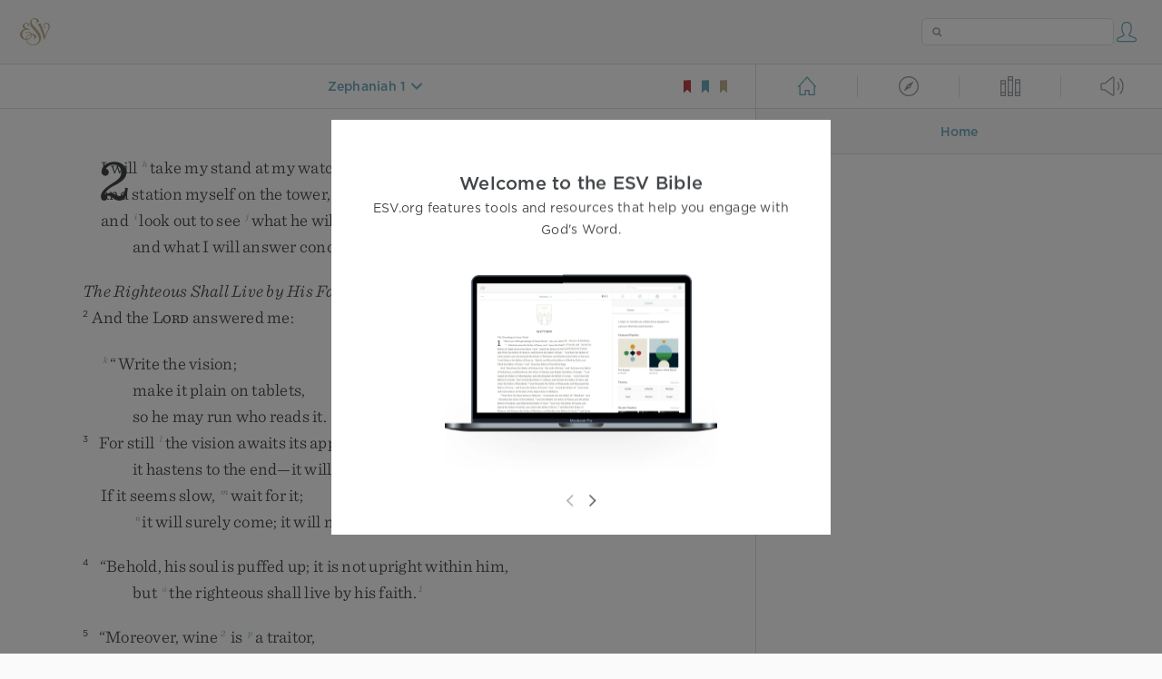

--- FILE ---
content_type: text/html; charset=utf-8
request_url: https://www.esv.org/Zp1.9/
body_size: 28684
content:



<!DOCTYPE html>
<html lang="en">
  <head>
    
      <title>
  Zephaniah 1 -  On that day I will punish everyone who leaps over the thre…
 | ESV.org</title>
    

    <meta charset="utf-8">
    <meta http-equiv="X-UA-Compatible" content="IE=Edge">

    <meta name="viewport" content="width=device-width,initial-scale=1">
    <meta name="apple-itunes-app" content="app-id=361797273">

    <meta name="twitter:card" content="summary"/>
    <meta name="twitter:site" content="@esvbible"/>
    <meta name="twitter:image" content="https://dch8lckz6x8ar.cloudfront.net/static/img/logo-twitter.6877ff184cb8.png"/>

    <meta property="og:type" content="website"/>
    <meta property="og:site_name" content="ESV Bible"/>
    <meta property="og:image" content="https://dch8lckz6x8ar.cloudfront.net/static/img/logo-facebook.dbab05d37e79.png"/>
    <meta property="og:image:width" content="600"/>
    <meta property="og:image:height" content="530"/>

    
  <meta name="description" content=" On that day I will punish everyone who leaps over the threshold, and those who fill their master’s house with violence and fraud. "/>

<meta name="twitter:title" content="Zephaniah 1:9"/>
<meta name="twitter:description" content=" On that day I will punish everyone who leaps over the threshold, and those who fill their master’s house with violence and fraud. "/>

<meta property="og:title" content="Zephaniah 1:9"/>
<meta property="og:description" content=" On that day I will punish everyone who leaps over the threshold, and those who fill their master’s house with violence and fraud. "/>

<link rel="canonical" href="https://www.esv.org/Zephaniah+1:9/"/>



    <link rel="apple-touch-icon" href="https://dch8lckz6x8ar.cloudfront.net/static/img/apple-touch-icon.a1ed3d10db96.png">
    <link rel="shortcut icon" href="https://dch8lckz6x8ar.cloudfront.net/static/img/favicon.7e14cbe1912e.ico" type="image/x-icon">

    <link rel="stylesheet" href="https://dch8lckz6x8ar.cloudfront.net/static/css/output.7819abd744b0.css" type="text/css">

    
      <script async src="https://www.googletagmanager.com/gtag/js?id=G-6KC6HK8YF3"></script>

      <script>
        window.dataLayer = window.dataLayer || [];

        function gtag () { dataLayer.push(arguments); }

        gtag('js', new Date());
        gtag('config', 'G-6KC6HK8YF3');
        gtag('event', 'collect_user_data', {
          is_logged_in: 'False',
          is_subscriber: 'False'
        });
      </script>
    

    
      <script type="text/javascript">
  !function(f,b,e,v,n,t,s){if(f.fbq)return;n=f.fbq=function(){n.callMethod?
  n.callMethod.apply(n,arguments):n.queue.push(arguments)};if(!f._fbq)f._fbq=n;
  n.push=n;n.loaded=!0;n.version='2.0';n.queue=[];t=b.createElement(e);t.async=!0;
  t.src=v;s=b.getElementsByTagName(e)[0];s.parentNode.insertBefore(t,s)}(window,
  document,'script','https://connect.facebook.net/en_US/fbevents.js');
  fbq('init', '506435969522616');
  fbq('track', 'PageView');
</script>

<noscript>
  <img height="1" width="1" style="display:none" src="https://www.facebook.com/tr?id=506435969522616&ev=PageView&noscript=1"/>
</noscript>

    
  </head>
  <body class="two-columns theme-white font-size-medium line-spacing-medium">
    
      <div class="container">
        <nav class="top-nav">
          <a href="/"><img src="https://dch8lckz6x8ar.cloudfront.net/static/img/logo.15c3f5a870ee.svg" height="30" width="33" alt="ESV logo"></a>

          <div class="top-nav-right-controls">
            <div class="search-form">
              <form class="basic-search" action="/search/" method="GET">
                <input class="search" type="text" name="q" value="">
              </form>
            </div>
            
              <a href="#" id="expand-button" class="expand-button">
                <span class="expand-icon icon large"></span>
              </a>
            
            <a href="/login/" id="personal-button">
              <span class="account-icon icon large"></span>
            </a>
          </div>
        </nav>

        
  <main role="main">
    <article class="bible-column">
      <header id="bible-header">
        <a href="#" class="more-icon icon medium"></a>
        <p id="bible-nav-passage"><strong><a href="#"><span>Zephaniah 1</span></a></strong></p>
        <div id="bookmarks">
          <a href="#" data-color="red"><img src="https://dch8lckz6x8ar.cloudfront.net/static/img/bookmark-small-red.78fce9c54d11.svg" height="20" width="20" alt="red bookmark icon"></a>
          <a href="#" data-color="blue"><img src="https://dch8lckz6x8ar.cloudfront.net/static/img/bookmark-small-blue.48f6e2f15d02.svg" height="20" width="20" alt="blue bookmark icon"></a>
          <a href="#" data-color="gold"><img src="https://dch8lckz6x8ar.cloudfront.net/static/img/bookmark-small-gold.69fe6fef4f9a.svg" height="20" width="20" alt="gold bookmark icon"></a>
        </div>
      </header>
      <div id="bible-content">
        <input class="js-passage" type="hidden" value="Zephaniah 1"/>
<input class="js-focus-passage" type="hidden" value="Zephaniah 1:9"/>


  
    <section dir="ltr" data-reference="Habakkuk 2"><section class="line-group"><p class="line"><span class="verse" data-ref="35002001" data-last-offset="33"><b class="chapter-num">2&nbsp;</b>	<u data-offset="1">I</u><u> </u><u data-offset="2">will</u><u> </u><sup class="crossref"><a href="/Is21.8" title="Isa. 21:8" data-passage="Isaiah 21:8">h</a></sup><u data-offset="3">take</u><u> </u><u data-offset="4">my</u><u> </u><u data-offset="5">stand</u><u> </u><u data-offset="6">at</u><u> </u><u data-offset="7">my</u><u> </u><u data-offset="8">watchpost</u></span>
</p>
<p class="line verse-1-line-2 indent"><span class="verse" data-ref="35002001" data-last-offset="33">		<u data-offset="9">and</u><u> </u><u data-offset="10">station</u><u> </u><u data-offset="11">myself</u><u> </u><u data-offset="12">on</u><u> </u><u data-offset="13">the</u><u> </u><u data-offset="14">tower</u><u>,</u></span>
</p>
<p class="line"><span class="verse" data-ref="35002001" data-last-offset="33">	<u data-offset="15">and</u><u> </u><sup class="crossref"><a href="/Jr6.17%3BEze33.2" title="Jer. 6:17; Ezek. 33:2" data-passage="Jeremiah 6:17; Ezekiel 33:2">i</a></sup><u data-offset="16">look</u><u> </u><u data-offset="17">out</u><u> </u><u data-offset="18">to</u><u> </u><u data-offset="19">see</u><u> </u><sup class="crossref"><a href="/Ps85.8" title="Ps. 85:8" data-passage="Psalm 85:8">j</a></sup><u data-offset="20">what</u><u> </u><u data-offset="21">he</u><u> </u><u data-offset="22">will</u><u> </u><u data-offset="23">say</u><u> </u><u data-offset="24">to</u><u> </u><u data-offset="25">me</u><u>,</u></span>
</p>
<p class="line indent"><span class="verse" data-ref="35002001" data-last-offset="33">		<u data-offset="26">and</u><u> </u><u data-offset="27">what</u><u> </u><u data-offset="28">I</u><u> </u><u data-offset="29">will</u><u> </u><u data-offset="30">answer</u><u> </u><u data-offset="31">concerning</u><u> </u><u data-offset="32">my</u><u> </u><u data-offset="33">complaint</u><u>.</u></span>
</p>
</section>
<h3>The Righteous Shall Live by His Faith</h3>
<p class="starts-chapter"><span class="verse" data-ref="35002002" data-last-offset="27"><b class="verse-num">2&nbsp;</b><u data-offset="8">And</u><u> </u><u data-offset="9">the</u><u> </u><span class="small-caps" data-offset="10"><u data-offset="10"><span class="small-caps-upper" data-offset="10">L</span><span class="small-caps-lower" data-offset="10">ord</span></u></span><u> </u><u data-offset="11">answered</u><u> </u><u data-offset="12">me</u><u>:</u></span>
</p>
<section class="line-group"><p class="line"><span class="verse" data-ref="35002002" data-last-offset="27">	<sup class="crossref leading-crossref"><a href="/Is8.1%3BIs30.8%3BRv1.19" title="Isa. 8:1; 30:8; [Rev. 1:19]" data-passage="Isaiah 8:1; Isaiah 30:8; Revelation 1:19">k</a></sup><u>“</u><u data-offset="13">Write</u><u> </u><u data-offset="14">the</u><u> </u><u data-offset="15">vision</u><u>;</u></span>
</p>
<p class="line indent"><span class="verse" data-ref="35002002" data-last-offset="27">		<u data-offset="16">make</u><u> </u><u data-offset="17">it</u><u> </u><u data-offset="18">plain</u><u> </u><u data-offset="19">on</u><u> </u><u data-offset="20">tablets</u><u>,</u></span>
</p>
<p class="line indent"><span class="verse" data-ref="35002002" data-last-offset="27">		<u data-offset="21">so</u><u> </u><u data-offset="22">he</u><u> </u><u data-offset="23">may</u><u> </u><u data-offset="24">run</u><u> </u><u data-offset="25">who</u><u> </u><u data-offset="26">reads</u><u> </u><u data-offset="27">it</u><u>.</u></span>
</p>
<p class="line"><span class="verse" data-ref="35002003" data-last-offset="32"><b class="verse-num inline">3&nbsp;</b>	<u data-offset="1">For</u><u> </u><u data-offset="2">still</u><u> </u><sup class="crossref"><a href="/Dn10.14%3BEze7.5-7" title="[Dan. 10:14]; See Ezek. 7:5-7" data-passage="Daniel 10:14; Ezekiel 7:5–7">l</a></sup><u data-offset="3">the</u><u> </u><u data-offset="4">vision</u><u> </u><u data-offset="5">awaits</u><u> </u><u data-offset="6">its</u><u> </u><u data-offset="7">appointed</u><u> </u><u data-offset="8">time</u><u>;</u></span>
</p>
<p class="line indent"><span class="verse" data-ref="35002003" data-last-offset="32">		<u data-offset="9">it</u><u> </u><u data-offset="10">hastens</u><u> </u><u data-offset="11">to</u><u> </u><u data-offset="12">the</u><u> </u><u data-offset="13">end</u><u>—</u><u data-offset="14">it</u><u> </u><u data-offset="15">will</u><u> </u><u data-offset="16">not</u><u> </u><u data-offset="17">lie</u><u>.</u></span>
</p>
<p class="line"><span class="verse" data-ref="35002003" data-last-offset="32">	<u data-offset="18">If</u><u> </u><u data-offset="19">it</u><u> </u><u data-offset="20">seems</u><u> </u><u data-offset="21">slow</u><u>,</u><u> </u><sup class="crossref"><a href="/Zp3.8%3BIs8.17" title="Zeph. 3:8; See Isa. 8:17" data-passage="Zephaniah 3:8; Isaiah 8:17">m</a></sup><u data-offset="22">wait</u><u> </u><u data-offset="23">for</u><u> </u><u data-offset="24">it</u><u>;</u></span>
</p>
<p class="line indent"><span class="verse" data-ref="35002003" data-last-offset="32">		<sup class="crossref leading-crossref"><a href="/Hb10.37%3B2P3.9" title="Cited Heb. 10:37; [2 Pet. 3:9]" data-passage="Hebrews 10:37; 2 Peter 3:9">n</a></sup><u data-offset="25">it</u><u> </u><u data-offset="26">will</u><u> </u><u data-offset="27">surely</u><u> </u><u data-offset="28">come</u><u>;</u><u> </u><u data-offset="29">it</u><u> </u><u data-offset="30">will</u><u> </u><u data-offset="31">not</u><u> </u><u data-offset="32">delay</u><u>.</u></span>
</p>
</section>
<section class="line-group"><p class="line"><span class="verse" data-ref="35002004" data-last-offset="20"><b class="verse-num inline">4&nbsp;</b>	<u>“</u><u data-offset="1">Behold</u><u>,</u><u> </u><u data-offset="2">his</u><u> </u><u data-offset="3">soul</u><u> </u><u data-offset="4">is</u><u> </u><u data-offset="5">puffed</u><u> </u><u data-offset="6">up</u><u>;</u><u> </u><u data-offset="7">it</u><u> </u><u data-offset="8">is</u><u> </u><u data-offset="9">not</u><u> </u><u data-offset="10">upright</u><u> </u><u data-offset="11">within</u><u> </u><u data-offset="12">him</u><u>,</u></span>
</p>
<p class="line indent"><span class="verse" data-ref="35002004" data-last-offset="20">		<u data-offset="13">but</u><u> </u><sup class="crossref"><a href="/Rm1.17%3BGa3.11%3BHb10.38%3BJn3.36" title="Cited Rom. 1:17; Gal. 3:11; Heb. 10:38; [John 3:36]" data-passage="Romans 1:17; Galatians 3:11; Hebrews 10:38; John 3:36">o</a></sup><u data-offset="14">the</u><u> </u><u data-offset="15">righteous</u><u> </u><u data-offset="16">shall</u><u> </u><u data-offset="17">live</u><u> </u><u data-offset="18">by</u><u> </u><u data-offset="19">his</u><u> </u><u data-offset="20">faith</u><u>.</u><sup class="footnote"><a id="fb1-1" title="&lt;span class=&quot;footnote-embedded&quot;&gt;Or &lt;i&gt;faithfulness&lt;/i&gt;&lt;/span&gt;" href="#f1-">1</a></sup></span>
</p>
</section>
<section class="line-group"><p class="line"><span class="verse" data-ref="35002005" data-last-offset="39"><b class="verse-num inline">5&nbsp;</b>	<u>“</u><u data-offset="1">Moreover</u><u>,</u><u> </u><u data-offset="2">wine</u><sup class="footnote"><a id="fb2-1" title="&lt;span class=&quot;footnote-embedded&quot;&gt;Masoretic Text; Dead Sea Scroll &lt;i&gt;wealth&lt;/i&gt;&lt;/span&gt;" href="#f2-">2</a></sup><u> </u><u data-offset="3">is</u><u> </u><sup class="crossref"><a href="/Hab1.13%3BIs21.2" title="ch. 1:13; Isa. 21:2" data-passage="Habakkuk 1:13; Isaiah 21:2">p</a></sup><u data-offset="4">a</u><u> </u><u data-offset="5">traitor</u><u>,</u></span>
</p>
<p class="line indent"><span class="verse" data-ref="35002005" data-last-offset="39">		<u data-offset="6">an</u><u> </u><u data-offset="7">arrogant</u><u> </u><u data-offset="8">man</u><u> </u><u data-offset="9">who</u><u> </u><u data-offset="10">is</u><u> </u><u data-offset="11">never</u><u> </u><u data-offset="12">at</u><u> </u><u data-offset="13">rest</u><u>.</u><sup class="footnote"><a id="fb3-1" title="&lt;span class=&quot;footnote-embedded&quot;&gt;The meaning of the Hebrew of these two lines is uncertain&lt;/span&gt;" href="#f3-">3</a></sup></span>
</p>
<p class="line"><span class="verse" data-ref="35002005" data-last-offset="39">	<u data-offset="14">His</u><u> </u><u data-offset="15">greed</u><u> </u><u data-offset="16">is</u><u> </u><u data-offset="17">as</u><u> </u><u data-offset="18">wide</u><u> </u><u data-offset="19">as</u><u> </u><u data-offset="20">Sheol</u><u>;</u></span>
</p>
<p class="line indent"><span class="verse" data-ref="35002005" data-last-offset="39">		<u data-offset="21">like</u><u> </u><u data-offset="22">death</u><u> </u><sup class="crossref"><a href="/Pr27.20" title="[Prov. 27:20]" data-passage="Proverbs 27:20">q</a></sup><u data-offset="23">he</u><u> </u><u data-offset="24">has</u><u> </u><u data-offset="25">never</u><u> </u><u data-offset="26">enough</u><u>.</u></span>
</p>
<p class="line"><span class="verse" data-ref="35002005" data-last-offset="39">	<sup class="crossref leading-crossref"><a href="/Jr27.7%3BHab1.6%3BDn2.37-38" title="Jer. 27:7; [ch. 1:6; Dan. 2:37, 38]" data-passage="Jeremiah 27:7; Habakkuk 1:6; Daniel 2:37–38">r</a></sup><u data-offset="27">He</u><u> </u><u data-offset="28">gathers</u><u> </u><u data-offset="29">for</u><u> </u><u data-offset="30">himself</u><u> </u><u data-offset="31">all</u><u> </u><u data-offset="32">nations</u></span>
</p>
<p class="line indent"><span class="verse" data-ref="35002005" data-last-offset="39">		<u data-offset="33">and</u><u> </u><u data-offset="34">collects</u><u> </u><u data-offset="35">as</u><u> </u><u data-offset="36">his</u><u> </u><u data-offset="37">own</u><u> </u><u data-offset="38">all</u><u> </u><u data-offset="39">peoples</u><u>.</u><u>”</u></span>
</p>
</section>
<h3>Woe to the Chaldeans</h3>
<p><span class="verse" data-ref="35002006" data-last-offset="41"><b class="verse-num">6&nbsp;</b><u data-offset="5">Shall</u><u> </u><u data-offset="6">not</u><u> </u><u data-offset="7">all</u><u> </u><u data-offset="8">these</u><u> </u><sup class="crossref"><a href="/Mi2.4%3BNm23.7" title="Mic. 2:4; See Num. 23:7" data-passage="Micah 2:4; Numbers 23:7">s</a></sup><u data-offset="9">take</u><u> </u><u data-offset="10">up</u><u> </u><u data-offset="11">their</u><u> </u><u data-offset="12">taunt</u><u> </u><u data-offset="13">against</u><u> </u><u data-offset="14">him</u><u>,</u><u> </u><u data-offset="15">with</u><u> </u><u data-offset="16">scoffing</u><u> </u><u data-offset="17">and</u><u> </u><u data-offset="18">riddles</u><u> </u><u data-offset="19">for</u><u> </u><u data-offset="20">him</u><u>,</u><u> </u><u data-offset="21">and</u><u> </u><u data-offset="22">say</u><u>,</u></span>
</p>
<section class="line-group"><p class="line"><span class="verse" data-ref="35002006" data-last-offset="41">	<sup class="crossref leading-crossref"><a href="/Hab2.19%3BIs5.8" title="ver. 19; Isa. 5:8" data-passage="Habakkuk 2:19; Isaiah 5:8">t</a></sup><u>“</u><u data-offset="23">Woe</u><u> </u><u data-offset="24">to</u><u> </u><u data-offset="25">him</u><u> </u><sup class="crossref"><a href="/Hab1.6" title="[ch. 1:6]" data-passage="Habakkuk 1:6">u</a></sup><u data-offset="26">who</u><u> </u><u data-offset="27">heaps</u><u> </u><u data-offset="28">up</u><u> </u><u data-offset="29">what</u><u> </u><u data-offset="30">is</u><u> </u><u data-offset="31">not</u><u> </u><u data-offset="32">his</u><u> </u><u data-offset="33">own</u><u>—</u></span>
</p>
<p class="line indent"><span class="verse" data-ref="35002006" data-last-offset="41">		<u data-offset="34">for</u><u> </u><sup class="crossref"><a href="/Zc1.12" title="See Zech. 1:12" data-passage="Zechariah 1:12">v</a></sup><u data-offset="35">how</u><u> </u><u data-offset="36">long</u><u>?</u><u>—</u></span>
</p>
<p class="line indent"><span class="verse" data-ref="35002006" data-last-offset="41">		<u data-offset="37">and</u><u> </u><sup class="crossref"><a href="/Eze18.7" title="[Ezek. 18:7]" data-passage="Ezekiel 18:7">w</a></sup><u data-offset="38">loads</u><u> </u><u data-offset="39">himself</u><u> </u><u data-offset="40">with</u><u> </u><u data-offset="41">pledges</u><u>!</u><u>”</u></span>
</p>
<p class="line"><span class="verse" data-ref="35002007" data-last-offset="21"><b class="verse-num inline">7&nbsp;</b>	<sup class="crossref leading-crossref"><a href="/Is21.5-9" title="See Isa. 21:5-9" data-passage="Isaiah 21:5–9">x</a></sup><u data-offset="1">Will</u><u> </u><u data-offset="2">not</u><u> </u><u data-offset="3">your</u><u> </u><u data-offset="4">debtors</u><u> </u><u data-offset="5">suddenly</u><u> </u><u data-offset="6">arise</u><u>,</u></span>
</p>
<p class="line indent"><span class="verse" data-ref="35002007" data-last-offset="21">		<u data-offset="7">and</u><u> </u><u data-offset="8">those</u><u> </u><u data-offset="9">awake</u><u> </u><u data-offset="10">who</u><u> </u><u data-offset="11">will</u><u> </u><u data-offset="12">make</u><u> </u><u data-offset="13">you</u><u> </u><u data-offset="14">tremble</u><u>?</u></span>
</p>
<p class="line indent"><span class="verse" data-ref="35002007" data-last-offset="21">		<u data-offset="15">Then</u><u> </u><u data-offset="16">you</u><u> </u><u data-offset="17">will</u><u> </u><u data-offset="18">be</u><u> </u><u data-offset="19">spoil</u><u> </u><u data-offset="20">for</u><u> </u><u data-offset="21">them</u><u>.</u></span>
</p>
<p class="line"><span class="verse" data-ref="35002008" data-last-offset="33"><b class="verse-num inline">8&nbsp;</b>	<sup class="crossref leading-crossref"><a href="/Is33.1" title="[Isa. 33:1]" data-passage="Isaiah 33:1">y</a></sup><u data-offset="1">Because</u><u> </u><u data-offset="2">you</u><u> </u><u data-offset="3">have</u><u> </u><u data-offset="4">plundered</u><u> </u><u data-offset="5">many</u><u> </u><u data-offset="6">nations</u><u>,</u></span>
</p>
<p class="line indent"><span class="verse" data-ref="35002008" data-last-offset="33">		<u data-offset="7">all</u><u> </u><u data-offset="8">the</u><u> </u><u data-offset="9">remnant</u><u> </u><u data-offset="10">of</u><u> </u><u data-offset="11">the</u><u> </u><u data-offset="12">peoples</u><u> </u><u data-offset="13">shall</u><u> </u><u data-offset="14">plunder</u><u> </u><u data-offset="15">you</u><u>,</u></span>
</p>
<p class="line"><span class="verse" data-ref="35002008" data-last-offset="33">	<sup class="crossref leading-crossref"><a href="/Hab2.17" title="ver. 17" data-passage="Habakkuk 2:17">z</a></sup><u data-offset="16">for</u><u> </u><u data-offset="17">the</u><u> </u><u data-offset="18">blood</u><u> </u><u data-offset="19">of</u><u> </u><u data-offset="20">man</u><u> </u><u data-offset="21">and</u><u> </u><sup class="crossref"><a href="/Is33.1" title="[Isa. 33:1]" data-passage="Isaiah 33:1">y</a></sup><u data-offset="22">violence</u><u> </u><u data-offset="23">to</u><u> </u><u data-offset="24">the</u><u> </u><u data-offset="25">earth</u><u>,</u></span>
</p>
<p class="line indent"><span class="verse" data-ref="35002008" data-last-offset="33">		<u data-offset="26">to</u><u> </u><u data-offset="27">cities</u><u> </u><u data-offset="28">and</u><u> </u><u data-offset="29">all</u><u> </u><u data-offset="30">who</u><u> </u><u data-offset="31">dwell</u><u> </u><u data-offset="32">in</u><u> </u><u data-offset="33">them</u><u>.</u></span>
</p>
</section>
<section class="line-group"><p class="line"><span class="verse" data-ref="35002009" data-last-offset="24"><b class="verse-num inline">9&nbsp;</b>	<sup class="crossref leading-crossref"><a href="/Hab2.6" title="[See ver. 6 above]" data-passage="Habakkuk 2:6">t</a></sup><u>“</u><u data-offset="1">Woe</u><u> </u><u data-offset="2">to</u><u> </u><u data-offset="3">him</u><u> </u><u data-offset="4">who</u><u> </u><u data-offset="5">gets</u><u> </u><u data-offset="6">evil</u><u> </u><u data-offset="7">gain</u><u> </u><u data-offset="8">for</u><u> </u><u data-offset="9">his</u><u> </u><u data-offset="10">house</u><u>,</u></span>
</p>
<p class="line indent"><span class="verse" data-ref="35002009" data-last-offset="24">		<sup class="crossref leading-crossref"><a href="/Is14.13" title="[Isa. 14:13]" data-passage="Isaiah 14:13">a</a></sup><u data-offset="11">to</u><u> </u><sup class="crossref"><a href="/Jr49.16%3BNm24.21" title="Jer. 49:16; [Num. 24:21]" data-passage="Jeremiah 49:16; Numbers 24:21">b</a></sup><u data-offset="12">set</u><u> </u><u data-offset="13">his</u><u> </u><u data-offset="14">nest</u><u> </u><u data-offset="15">on</u><u> </u><u data-offset="16">high</u><u>,</u></span>
</p>
<p class="line indent"><span class="verse" data-ref="35002009" data-last-offset="24">		<u data-offset="17">to</u><u> </u><u data-offset="18">be</u><u> </u><u data-offset="19">safe</u><u> </u><u data-offset="20">from</u><u> </u><u data-offset="21">the</u><u> </u><u data-offset="22">reach</u><u> </u><u data-offset="23">of</u><u> </u><u data-offset="24">harm</u><u>!</u></span>
</p>
<p class="line"><span class="verse" data-ref="35002010" data-last-offset="17"><b class="verse-num inline">10&nbsp;</b>	<u data-offset="1">You</u><u> </u><u data-offset="2">have</u><u> </u><u data-offset="3">devised</u><u> </u><u data-offset="4">shame</u><u> </u><u data-offset="5">for</u><u> </u><u data-offset="6">your</u><u> </u><u data-offset="7">house</u></span>
</p>
<p class="line indent"><span class="verse" data-ref="35002010" data-last-offset="17">		<sup class="crossref leading-crossref"><a href="/Hab1.17" title="[ch. 1:17]" data-passage="Habakkuk 1:17">c</a></sup><u data-offset="8">by</u><u> </u><u data-offset="9">cutting</u><u> </u><u data-offset="10">off</u><u> </u><u data-offset="11">many</u><u> </u><u data-offset="12">peoples</u><u>;</u></span>
</p>
<p class="line indent"><span class="verse" data-ref="35002010" data-last-offset="17">		<u data-offset="13">you</u><u> </u><u data-offset="14">have</u><u> </u><u data-offset="15">forfeited</u><u> </u><u data-offset="16">your</u><u> </u><u data-offset="17">life</u><u>.</u></span>
</p>
<p class="line"><span class="verse" data-ref="35002011" data-last-offset="16"><b class="verse-num inline">11&nbsp;</b>	<u data-offset="1">For</u><u> </u><sup class="crossref"><a href="/Lk19.40" title="[Luke 19:40]" data-passage="Luke 19:40">d</a></sup><u data-offset="2">the</u><u> </u><u data-offset="3">stone</u><u> </u><u data-offset="4">will</u><u> </u><u data-offset="5">cry</u><u> </u><u data-offset="6">out</u><u> </u><u data-offset="7">from</u><u> </u><u data-offset="8">the</u><u> </u><u data-offset="9">wall</u><u>,</u></span>
</p>
<p class="line indent"><span class="verse" data-ref="35002011" data-last-offset="16">		<u data-offset="10">and</u><u> </u><u data-offset="11">the</u><u> </u><u data-offset="12">beam</u><u> </u><u data-offset="13">from</u><u> </u><u data-offset="14">the</u><u> </u><u data-offset="15">woodwork</u><u> </u><u data-offset="16">respond</u><u>.</u></span>
</p>
</section>
<section class="line-group"><p class="line"><span class="verse" data-ref="35002012" data-last-offset="15"><b class="verse-num inline">12&nbsp;</b>	<sup class="crossref leading-crossref"><a href="/Hab2.6" title="[See ver. 6 above]" data-passage="Habakkuk 2:6">t</a></sup><u>“</u><u data-offset="1">Woe</u><u> </u><u data-offset="2">to</u><u> </u><u data-offset="3">him</u><u> </u><sup class="crossref"><a href="/Mi3.10" title="See Mic. 3:10" data-passage="Micah 3:10">e</a></sup><u data-offset="4">who</u><u> </u><u data-offset="5">builds</u><u> </u><u data-offset="6">a</u><u> </u><u data-offset="7">town</u><u> </u><u data-offset="8">with</u><u> </u><u data-offset="9">blood</u></span>
</p>
<p class="line indent"><span class="verse" data-ref="35002012" data-last-offset="15">		<u data-offset="10">and</u><u> </u><u data-offset="11">founds</u><u> </u><u data-offset="12">a</u><u> </u><u data-offset="13">city</u><u> </u><u data-offset="14">on</u><u> </u><u data-offset="15">iniquity</u><u>!</u></span>
</p>
<p class="line"><span class="verse" data-ref="35002013" data-last-offset="21"><b class="verse-num inline">13&nbsp;</b>	<u data-offset="1">Behold</u><u>,</u><u> </u><u data-offset="2">is</u><u> </u><u data-offset="3">it</u><u> </u><u data-offset="4">not</u><u> </u><u data-offset="5">from</u><u> </u><u data-offset="6">the</u><u> </u><span class="small-caps" data-offset="7"><u data-offset="7"><span class="small-caps-upper" data-offset="7">L</span><span class="small-caps-lower" data-offset="7">ord</span></u></span><u> </u><u data-offset="8">of</u><u> </u><u data-offset="9">hosts</u></span>
</p>
<p class="line indent"><span class="verse" data-ref="35002013" data-last-offset="21">		<u data-offset="10">that</u><u> </u><sup class="crossref"><a href="/Jr51.58" title="Jer. 51:58" data-passage="Jeremiah 51:58">f</a></sup><u data-offset="11">peoples</u><u> </u><u data-offset="12">labor</u><u> </u><u data-offset="13">merely</u><u> </u><u data-offset="14">for</u><u> </u><u data-offset="15">fire</u><u>,</u></span>
</p>
<p class="line indent"><span class="verse" data-ref="35002013" data-last-offset="21">		<u data-offset="16">and</u><u> </u><u data-offset="17">nations</u><u> </u><u data-offset="18">weary</u><u> </u><u data-offset="19">themselves</u><u> </u><u data-offset="20">for</u><u> </u><u data-offset="21">nothing</u><u>?</u></span>
</p>
<p class="line"><span class="verse" data-ref="35002014" data-last-offset="21"><b class="verse-num inline">14&nbsp;</b>	<sup class="crossref leading-crossref"><a href="/Is11.9" title="Isa. 11:9" data-passage="Isaiah 11:9">g</a></sup><u data-offset="1">For</u><u> </u><u data-offset="2">the</u><u> </u><u data-offset="3">earth</u><u> </u><u data-offset="4">will</u><u> </u><u data-offset="5">be</u><u> </u><u data-offset="6">filled</u></span>
</p>
<p class="line indent"><span class="verse" data-ref="35002014" data-last-offset="21">		<u data-offset="7">with</u><u> </u><u data-offset="8">the</u><u> </u><u data-offset="9">knowledge</u><u> </u><u data-offset="10">of</u><u> </u><sup class="crossref"><a href="/Ps72.19" title="Ps. 72:19" data-passage="Psalm 72:19">h</a></sup><u data-offset="11">the</u><u> </u><u data-offset="12">glory</u><u> </u><u data-offset="13">of</u><u> </u><u data-offset="14">the</u><u> </u><span class="small-caps" data-offset="15"><u data-offset="15"><span class="small-caps-upper" data-offset="15">L</span><span class="small-caps-lower" data-offset="15">ord</span></u></span></span>
</p>
<p class="line indent"><span class="verse" data-ref="35002014" data-last-offset="21">		<u data-offset="16">as</u><u> </u><u data-offset="17">the</u><u> </u><u data-offset="18">waters</u><u> </u><u data-offset="19">cover</u><u> </u><u data-offset="20">the</u><u> </u><u data-offset="21">sea</u><u>.</u></span>
</p>
</section>
<section class="line-group"><p class="line"><span class="verse" data-ref="35002015" data-last-offset="24"><b class="verse-num inline">15&nbsp;</b>	<sup class="crossref leading-crossref"><a href="/Hab2.6" title="[See ver. 6 above]" data-passage="Habakkuk 2:6">t</a></sup><u>“</u><u data-offset="1">Woe</u><u> </u><u data-offset="2">to</u><u> </u><u data-offset="3">him</u><u> </u><sup class="crossref"><a href="/Hab2.5%3BJr51.7" title="[ver. 5; Jer. 51:7]" data-passage="Habakkuk 2:5; Jeremiah 51:7">i</a></sup><u data-offset="4">who</u><u> </u><u data-offset="5">makes</u><u> </u><u data-offset="6">his</u><u> </u><u data-offset="7">neighbors</u><u> </u><u data-offset="8">drink</u><u>—</u></span>
</p>
<p class="line indent"><span class="verse" data-ref="35002015" data-last-offset="24">		<u data-offset="9">you</u><u> </u><u data-offset="10">pour</u><u> </u><u data-offset="11">out</u><u> </u><u data-offset="12">your</u><u> </u><u data-offset="13">wrath</u><u> </u><u data-offset="14">and</u><u> </u><u data-offset="15">make</u><u> </u><u data-offset="16">them</u><u> </u><u data-offset="17">drunk</u><u>,</u></span>
</p>
<p class="line indent"><span class="verse" data-ref="35002015" data-last-offset="24">		<u data-offset="18">in</u><u> </u><u data-offset="19">order</u><u> </u><u data-offset="20">to</u><u> </u><u data-offset="21">gaze</u><u> </u><sup class="crossref"><a href="/Lm4.21%3BGn9.22" title="Lam. 4:21; [Gen. 9:22]" data-passage="Lamentations 4:21; Genesis 9:22">j</a></sup><u data-offset="22">at</u><u> </u><u data-offset="23">their</u><u> </u><u data-offset="24">nakedness</u><u>!</u></span>
</p>
<p class="line"><span class="verse" data-ref="35002016" data-last-offset="37"><b class="verse-num inline">16&nbsp;</b>	<u data-offset="1">You</u><u> </u><u data-offset="2">will</u><u> </u><u data-offset="3">have</u><u> </u><u data-offset="4">your</u><u> </u><u data-offset="5">fill</u><u> </u><sup class="crossref"><a href="/Nah3.5" title="Nah. 3:5" data-passage="Nahum 3:5">k</a></sup><u data-offset="6">of</u><u> </u><u data-offset="7">shame</u><u> </u><u data-offset="8">instead</u><u> </u><u data-offset="9">of</u><u> </u><u data-offset="10">glory</u><u>.</u></span>
</p>
<p class="line indent"><span class="verse" data-ref="35002016" data-last-offset="37">		<sup class="crossref leading-crossref"><a href="/Jr25.15%3BJr25.26" title="Jer. 25:15, 26" data-passage="Jeremiah 25:15; Jeremiah 25:26">l</a></sup><u data-offset="11">Drink</u><u>,</u><u> </u><u data-offset="12">yourself</u><u>,</u><u> </u><u data-offset="13">and</u><u> </u><u data-offset="14">show</u><u> </u><u data-offset="15">your</u><u> </u><u data-offset="16">uncircumcision</u><u>!</u></span>
</p>
<p class="line"><span class="verse" data-ref="35002016" data-last-offset="37">	<sup class="crossref leading-crossref"><a href="/Jr25.15%3BJr25.26" title="Jer. 25:15, 26" data-passage="Jeremiah 25:15; Jeremiah 25:26">l</a></sup><u data-offset="17">The</u><u> </u><u data-offset="18">cup</u><u> </u><u data-offset="19">in</u><u> </u><u data-offset="20">the</u><u> </u><span class="small-caps" data-offset="21"><u data-offset="21"><span class="small-caps-upper" data-offset="21">L</span><span class="small-caps-lower" data-offset="21">ord</span></u></span><u data-offset="22">’s</u><u> </u><u data-offset="23">right</u><u> </u><u data-offset="24">hand</u></span>
</p>
<p class="line indent"><span class="verse" data-ref="35002016" data-last-offset="37">		<u data-offset="25">will</u><u> </u><u data-offset="26">come</u><u> </u><u data-offset="27">around</u><u> </u><u data-offset="28">to</u><u> </u><u data-offset="29">you</u><u>,</u></span>
</p>
<p class="line indent"><span class="verse" data-ref="35002016" data-last-offset="37">		<u data-offset="30">and</u><u> </u><sup class="crossref"><a href="/Nah3.6" title="[Nah. 3:6]" data-passage="Nahum 3:6">m</a></sup><u data-offset="31">utter</u><u> </u><u data-offset="32">shame</u><u> </u><u data-offset="33">will</u><u> </u><u data-offset="34">come</u><u> </u><u data-offset="35">upon</u><u> </u><u data-offset="36">your</u><u> </u><u data-offset="37">glory</u><u>!</u></span>
</p>
<p class="line"><span class="verse" data-ref="35002017" data-last-offset="36"><b class="verse-num inline">17&nbsp;</b>	<sup class="crossref leading-crossref"><a href="/Hab2.8" title="ver. 8" data-passage="Habakkuk 2:8">n</a></sup><u data-offset="1">The</u><u> </u><u data-offset="2">violence</u><u> </u><sup class="crossref"><a href="/Is14.8%3BJr22.23" title="[Isa. 14:8; Jer. 22:23]" data-passage="Isaiah 14:8; Jeremiah 22:23">o</a></sup><u data-offset="3">done</u><u> </u><u data-offset="4">to</u><u> </u><u data-offset="5">Lebanon</u><u> </u><u data-offset="6">will</u><u> </u><u data-offset="7">overwhelm</u><u> </u><u data-offset="8">you</u><u>,</u></span>
</p>
<p class="line indent"><span class="verse" data-ref="35002017" data-last-offset="36">		<u data-offset="9">as</u><u> </u><u data-offset="10">will</u><u> </u><u data-offset="11">the</u><u> </u><u data-offset="12">destruction</u><u> </u><u data-offset="13">of</u><u> </u><u data-offset="14">the</u><u> </u><u data-offset="15">beasts</u><u> </u><u data-offset="16">that</u><u> </u><u data-offset="17">terrified</u><u> </u><u data-offset="18">them</u><u>,</u></span>
</p>
<p class="line"><span class="verse" data-ref="35002017" data-last-offset="36">	<sup class="crossref leading-crossref"><a href="/Hab2.8" title="ver. 8" data-passage="Habakkuk 2:8">n</a></sup><u data-offset="19">for</u><u> </u><u data-offset="20">the</u><u> </u><u data-offset="21">blood</u><u> </u><u data-offset="22">of</u><u> </u><u data-offset="23">man</u><u> </u><u data-offset="24">and</u><u> </u><u data-offset="25">violence</u><u> </u><u data-offset="26">to</u><u> </u><u data-offset="27">the</u><u> </u><u data-offset="28">earth</u><u>,</u></span>
</p>
<p class="line indent"><span class="verse" data-ref="35002017" data-last-offset="36">		<u data-offset="29">to</u><u> </u><u data-offset="30">cities</u><u> </u><u data-offset="31">and</u><u> </u><u data-offset="32">all</u><u> </u><u data-offset="33">who</u><u> </u><u data-offset="34">dwell</u><u> </u><u data-offset="35">in</u><u> </u><u data-offset="36">them</u><u>.</u></span>
</p>
</section>
<section class="line-group"><p class="line"><span class="verse" data-ref="35002018" data-last-offset="31"><b class="verse-num inline">18&nbsp;</b>	<sup class="crossref leading-crossref"><a href="/Is44.10" title="Isa. 44:10" data-passage="Isaiah 44:10">p</a></sup><u>“</u><u data-offset="1">What</u><u> </u><u data-offset="2">profit</u><u> </u><u data-offset="3">is</u><u> </u><u data-offset="4">an</u><u> </u><u data-offset="5">idol</u></span>
</p>
<p class="line indent"><span class="verse" data-ref="35002018" data-last-offset="31">		<u data-offset="6">when</u><u> </u><u data-offset="7">its</u><u> </u><u data-offset="8">maker</u><u> </u><u data-offset="9">has</u><u> </u><u data-offset="10">shaped</u><u> </u><u data-offset="11">it</u><u>,</u></span>
</p>
<p class="line indent"><span class="verse" data-ref="35002018" data-last-offset="31">		<u data-offset="12">a</u><u> </u><u data-offset="13">metal</u><u> </u><u data-offset="14">image</u><u>,</u><u> </u><sup class="crossref"><a href="/Jr10.8%3BJr10.14%3BZc10.2" title="Jer. 10:8, 14; Zech. 10:2" data-passage="Jeremiah 10:8; Jeremiah 10:14; Zechariah 10:2">q</a></sup><u data-offset="15">a</u><u> </u><u data-offset="16">teacher</u><u> </u><u data-offset="17">of</u><u> </u><u data-offset="18">lies</u><u>?</u></span>
</p>
<p class="line"><span class="verse" data-ref="35002018" data-last-offset="31">	<u data-offset="19">For</u><u> </u><u data-offset="20">its</u><u> </u><u data-offset="21">maker</u><u> </u><u data-offset="22">trusts</u><u> </u><u data-offset="23">in</u><u> </u><u data-offset="24">his</u><u> </u><u data-offset="25">own</u><u> </u><u data-offset="26">creation</u></span>
</p>
<p class="line indent"><span class="verse" data-ref="35002018" data-last-offset="31">		<u data-offset="27">when</u><u> </u><u data-offset="28">he</u><u> </u><u data-offset="29">makes</u><u> </u><sup class="crossref"><a href="/Ps115.5%3B1Co12.2" title="Ps. 115:5; 1 Cor. 12:2" data-passage="Psalm 115:5; 1 Corinthians 12:2">r</a></sup><u data-offset="30">speechless</u><u> </u><u data-offset="31">idols</u><u>!</u></span>
</p>
<p class="line"><span class="verse" data-ref="35002019" data-last-offset="35"><b class="verse-num inline">19&nbsp;</b>	<sup class="crossref leading-crossref"><a href="/Hab2.6%3BHab2.9%3BHab2.12%3BHab2.15" title="ver. 6, 9, 12, 15" data-passage="Habakkuk 2:6; Habakkuk 2:9; Habakkuk 2:12; Habakkuk 2:15">s</a></sup><u data-offset="1">Woe</u><u> </u><u data-offset="2">to</u><u> </u><u data-offset="3">him</u><u> </u><sup class="crossref"><a href="/1K18.26-27" title="See 1 Kgs. 18:26, 27" data-passage="1 Kings 18:26–27">t</a></sup><u data-offset="4">who</u><u> </u><u data-offset="5">says</u><u> </u><u data-offset="6">to</u><u> </u><u data-offset="7">a</u><u> </u><u data-offset="8">wooden</u><u> </u><u data-offset="9">thing</u><u>,</u><u> </u><u data-offset="10">Awake</u><u>;</u></span>
</p>
<p class="line indent"><span class="verse" data-ref="35002019" data-last-offset="35">		<u data-offset="11">to</u><u> </u><u data-offset="12">a</u><u> </u><u data-offset="13">silent</u><u> </u><u data-offset="14">stone</u><u>,</u><u> </u><u data-offset="15">Arise</u><u>!</u></span>
</p>
<p class="line"><span class="verse" data-ref="35002019" data-last-offset="35">	<u data-offset="16">Can</u><u> </u><u data-offset="17">this</u><u> </u><u data-offset="18">teach</u><u>?</u></span>
</p>
<p class="line"><span class="verse" data-ref="35002019" data-last-offset="35">	<u data-offset="19">Behold</u><u>,</u><u> </u><u data-offset="20">it</u><u> </u><u data-offset="21">is</u><u> </u><u data-offset="22">overlaid</u><u> </u><u data-offset="23">with</u><u> </u><u data-offset="24">gold</u><u> </u><u data-offset="25">and</u><u> </u><u data-offset="26">silver</u><u>,</u></span>
</p>
<p class="line indent"><span class="verse" data-ref="35002019" data-last-offset="35">		<u data-offset="27">and</u><u> </u><sup class="crossref"><a href="/Ps135.17%3BJr10.14" title="Ps. 135:17; Jer. 10:14" data-passage="Psalm 135:17; Jeremiah 10:14">u</a></sup><u data-offset="28">there</u><u> </u><u data-offset="29">is</u><u> </u><u data-offset="30">no</u><u> </u><u data-offset="31">breath</u><u> </u><u data-offset="32">at</u><u> </u><u data-offset="33">all</u><u> </u><u data-offset="34">in</u><u> </u><u data-offset="35">it</u><u>.</u></span>
</p>
<p class="line"><span class="verse" data-ref="35002020" data-last-offset="16"><b class="verse-num inline">20&nbsp;</b>	<u data-offset="1">But</u><u> </u><sup class="crossref"><a href="/Ps11.4%3BMi1.2" title="Ps. 11:4; Mic. 1:2" data-passage="Psalm 11:4; Micah 1:2">v</a></sup><u data-offset="2">the</u><u> </u><span class="small-caps" data-offset="3"><u data-offset="3"><span class="small-caps-upper" data-offset="3">L</span><span class="small-caps-lower" data-offset="3">ord</span></u></span><u> </u><u data-offset="4">is</u><u> </u><u data-offset="5">in</u><u> </u><u data-offset="6">his</u><u> </u><u data-offset="7">holy</u><u> </u><u data-offset="8">temple</u><u>;</u></span>
</p>
<p class="line indent"><span class="verse" data-ref="35002020" data-last-offset="16">		<sup class="crossref leading-crossref"><a href="/Zp1.7%3BZc2.13" title="[Zeph. 1:7; Zech. 2:13]" data-passage="Zephaniah 1:7; Zechariah 2:13">w</a></sup><u data-offset="9">let</u><u> </u><u data-offset="10">all</u><u> </u><u data-offset="11">the</u><u> </u><u data-offset="12">earth</u><u> </u><u data-offset="13">keep</u><u> </u><u data-offset="14">silence</u><u> </u><u data-offset="15">before</u><u> </u><u data-offset="16">him</u><u>.</u><u>”</u></span>
</p>
</section>
</section>
  
    <section dir="ltr" data-reference="Habakkuk 3"><h3>Habakkuk’s Prayer</h3>
<p class="starts-chapter"><span class="verse" data-ref="35003001" data-last-offset="11"><b class="chapter-num">3&nbsp;</b><u data-offset="3">A</u><u> </u><u data-offset="4">prayer</u><u> </u><u data-offset="5">of</u><u> </u><u data-offset="6">Habakkuk</u><u> </u><u data-offset="7">the</u><u> </u><u data-offset="8">prophet</u><u>,</u><u> </u><u data-offset="9">according</u><u> </u><u data-offset="10">to</u><u> </u><u data-offset="11">Shigionoth</u><u>.</u></span>
</p>
<section class="line-group"><p class="line"><span class="verse" data-ref="35003002" data-last-offset="38"><b class="verse-num inline">2&nbsp;</b>	<u data-offset="1">O</u><u> </u><span class="small-caps" data-offset="2"><u data-offset="2"><span class="small-caps-upper" data-offset="2">L</span><span class="small-caps-lower" data-offset="2">ord</span></u></span><u>,</u><u> </u><sup class="crossref"><a href="/Hab3.16%3BPs44.1" title="ver. 16; [Ps. 44:1]" data-passage="Habakkuk 3:16; Psalm 44:1">x</a></sup><u data-offset="3">I</u><u> </u><u data-offset="4">have</u><u> </u><u data-offset="5">heard</u><u> </u><u data-offset="6">the</u><u> </u><u data-offset="7">report</u><u> </u><u data-offset="8">of</u><u> </u><u data-offset="9">you</u><u>,</u></span>
</p>
<p class="line indent"><span class="verse" data-ref="35003002" data-last-offset="38">		<u data-offset="10">and</u><u> </u><sup class="crossref"><a href="/Ps90.16" title="Ps. 90:16" data-passage="Psalm 90:16">y</a></sup><u data-offset="11">your</u><u> </u><u data-offset="12">work</u><u>,</u><u> </u><u data-offset="13">O</u><u> </u><span class="small-caps" data-offset="14"><u data-offset="14"><span class="small-caps-upper" data-offset="14">L</span><span class="small-caps-lower" data-offset="14">ord</span></u></span><u>,</u><u> </u><u data-offset="15">do</u><u> </u><u data-offset="16">I</u><u> </u><u data-offset="17">fear</u><u>.</u></span>
</p>
<p class="line"><span class="verse" data-ref="35003002" data-last-offset="38">	<u data-offset="18">In</u><u> </u><u data-offset="19">the</u><u> </u><u data-offset="20">midst</u><u> </u><u data-offset="21">of</u><u> </u><u data-offset="22">the</u><u> </u><u data-offset="23">years</u><u> </u><sup class="crossref"><a href="/Ps85.6" title="Ps. 85:6" data-passage="Psalm 85:6">z</a></sup><u data-offset="24">revive</u><u> </u><u data-offset="25">it</u><u>;</u></span>
</p>
<p class="line indent"><span class="verse" data-ref="35003002" data-last-offset="38">		<u data-offset="26">in</u><u> </u><u data-offset="27">the</u><u> </u><u data-offset="28">midst</u><u> </u><u data-offset="29">of</u><u> </u><u data-offset="30">the</u><u> </u><u data-offset="31">years</u><u> </u><u data-offset="32">make</u><u> </u><u data-offset="33">it</u><u> </u><u data-offset="34">known</u><u>;</u></span>
</p>
<p class="line indent"><span class="verse" data-ref="35003002" data-last-offset="38">		<sup class="crossref leading-crossref"><a href="/Ps77.9" title="[Ps. 77:9]" data-passage="Psalm 77:9">a</a></sup><u data-offset="35">in</u><u> </u><u data-offset="36">wrath</u><u> </u><u data-offset="37">remember</u><u> </u><u data-offset="38">mercy</u><u>.</u></span>
</p>
<p class="line"><span class="verse" data-ref="35003003" data-last-offset="25"><b class="verse-num inline">3&nbsp;</b>	<u data-offset="1">God</u><u> </u><u data-offset="2">came</u><u> </u><u data-offset="3">from</u><u> </u><sup class="crossref"><a href="/1Ch1.45" title="See 1 Chr. 1:45" data-passage="1 Chronicles 1:45">b</a></sup><u data-offset="4">Teman</u><u>,</u></span>
</p>
<p class="line indent"><span class="verse" data-ref="35003003" data-last-offset="25">		<sup class="crossref leading-crossref"><a href="/De33.2" title="See Deut. 33:2" data-passage="Deuteronomy 33:2">c</a></sup><u data-offset="5">and</u><u> </u><u data-offset="6">the</u><u> </u><u data-offset="7">Holy</u><u> </u><u data-offset="8">One</u><u> </u><u data-offset="9">from</u><u> </u><u data-offset="10">Mount</u><u> </u><u data-offset="11">Paran</u><u>.</u><u> </u><span class="selah"><u data-offset="12">Selah</u></span></span>
</p>
<p class="line"><span class="verse" data-ref="35003003" data-last-offset="25">	<u data-offset="13">His</u><u> </u><u data-offset="14">splendor</u><u> </u><u data-offset="15">covered</u><u> </u><u data-offset="16">the</u><u> </u><u data-offset="17">heavens</u><u>,</u></span>
</p>
<p class="line indent"><span class="verse" data-ref="35003003" data-last-offset="25">		<u data-offset="18">and</u><u> </u><u data-offset="19">the</u><u> </u><u data-offset="20">earth</u><u> </u><u data-offset="21">was</u><u> </u><u data-offset="22">full</u><u> </u><u data-offset="23">of</u><u> </u><u data-offset="24">his</u><u> </u><u data-offset="25">praise</u><u>.</u></span>
</p>
<p class="line"><span class="verse" data-ref="35003004" data-last-offset="17"><b class="verse-num inline">4&nbsp;</b>	<sup class="crossref leading-crossref"><a href="/Eze1.27" title="See Ezek. 1:27" data-passage="Ezekiel 1:27">d</a></sup><u data-offset="1">His</u><u> </u><u data-offset="2">brightness</u><u> </u><u data-offset="3">was</u><u> </u><u data-offset="4">like</u><u> </u><u data-offset="5">the</u><u> </u><u data-offset="6">light</u><u>;</u></span>
</p>
<p class="line indent"><span class="verse" data-ref="35003004" data-last-offset="17">		<u data-offset="7">rays</u><u> </u><u data-offset="8">flashed</u><u> </u><u data-offset="9">from</u><u> </u><u data-offset="10">his</u><u> </u><u data-offset="11">hand</u><u>;</u></span>
</p>
<p class="line indent"><span class="verse" data-ref="35003004" data-last-offset="17">		<u data-offset="12">and</u><u> </u><u data-offset="13">there</u><u> </u><u data-offset="14">he</u><u> </u><u data-offset="15">veiled</u><u> </u><u data-offset="16">his</u><u> </u><u data-offset="17">power</u><u>.</u></span>
</p>
<p class="line"><span class="verse" data-ref="35003005" data-last-offset="10"><b class="verse-num inline">5&nbsp;</b>	<sup class="crossref leading-crossref"><a href="/2K19.35%3BEx12.29-30%3B1Ch21.11-15" title="[2 Kgs. 19:35]; See Ex. 12:29, 30; 1 Chr. 21:11-15" data-passage="2 Kings 19:35; Exodus 12:29–30; 1 Chronicles 21:11–15">e</a></sup><u data-offset="1">Before</u><u> </u><u data-offset="2">him</u><u> </u><u data-offset="3">went</u><u> </u><u data-offset="4">pestilence</u><u>,</u></span>
</p>
<p class="line indent"><span class="verse" data-ref="35003005" data-last-offset="10">		<u data-offset="5">and</u><u> </u><u data-offset="6">plague</u><u> </u><u data-offset="7">followed</u><u> </u><sup class="crossref"><a href="/Jb18.11" title="[Job 18:11]" data-passage="Job 18:11">f</a></sup><u data-offset="8">at</u><u> </u><u data-offset="9">his</u><u> </u><u data-offset="10">heels</u><u>.</u><sup class="footnote"><a id="fb1-2" title="&lt;span class=&quot;footnote-embedded&quot;&gt;Hebrew &lt;i&gt;feet&lt;/i&gt;&lt;/span&gt;" href="#f1-">1</a></sup></span>
</p>
<p class="line"><span class="verse" data-ref="35003006" data-last-offset="28"><b class="verse-num inline">6&nbsp;</b>	<u data-offset="1">He</u><u> </u><u data-offset="2">stood</u><u> </u><sup class="crossref"><a href="/Ps60.6" title="[Ps. 60:6]" data-passage="Psalm 60:6">g</a></sup><u data-offset="3">and</u><u> </u><u data-offset="4">measured</u><u> </u><u data-offset="5">the</u><u> </u><u data-offset="6">earth</u><u>;</u></span>
</p>
<p class="line indent"><span class="verse" data-ref="35003006" data-last-offset="28">		<u data-offset="7">he</u><u> </u><u data-offset="8">looked</u><u> </u><u data-offset="9">and</u><u> </u><u data-offset="10">shook</u><u> </u><u data-offset="11">the</u><u> </u><u data-offset="12">nations</u><u>;</u></span>
</p>
<p class="line"><span class="verse" data-ref="35003006" data-last-offset="28">	<u data-offset="13">then</u><u> </u><u data-offset="14">the</u><u> </u><sup class="crossref"><a href="/Gn49.26%3BDe33.15" title="Gen. 49:26; Deut. 33:15" data-passage="Genesis 49:26; Deuteronomy 33:15">h</a></sup><u data-offset="15">eternal</u><u> </u><u data-offset="16">mountains</u><u> </u><sup class="crossref"><a href="/Mi1.4%3BNah1.5" title="Mic. 1:4; Nah. 1:5" data-passage="Micah 1:4; Nahum 1:5">i</a></sup><u data-offset="17">were</u><u> </u><u data-offset="18">scattered</u><u>;</u></span>
</p>
<p class="line indent"><span class="verse" data-ref="35003006" data-last-offset="28">		<u data-offset="19">the</u><u> </u><u data-offset="20">everlasting</u><u> </u><u data-offset="21">hills</u><u> </u><u data-offset="22">sank</u><u> </u><u data-offset="23">low</u><u>.</u></span>
</p>
<p class="line indent"><span class="verse" data-ref="35003006" data-last-offset="28">		<u data-offset="24">His</u><u> </u><u data-offset="25">were</u><u> </u><sup class="crossref"><a href="/Is51.9" title="[Isa. 51:9]" data-passage="Isaiah 51:9">j</a></sup><u data-offset="26">the</u><u> </u><u data-offset="27">everlasting</u><u> </u><u data-offset="28">ways</u><u>.</u></span>
</p>
<p class="line"><span class="verse" data-ref="35003007" data-last-offset="17"><b class="verse-num inline">7&nbsp;</b>	<u data-offset="1">I</u><u> </u><u data-offset="2">saw</u><u> </u><u data-offset="3">the</u><u> </u><u data-offset="4">tents</u><u> </u><u data-offset="5">of</u><u> </u><sup class="crossref"><a href="/Jg3.8" title="Judg. 3:8" data-passage="Judges 3:8">k</a></sup><u data-offset="6">Cushan</u><u> </u><u data-offset="7">in</u><u> </u><u data-offset="8">affliction</u><u>;</u></span>
</p>
<p class="line indent"><span class="verse" data-ref="35003007" data-last-offset="17">		<sup class="crossref leading-crossref"><a href="/Jg8.19-21" title="See Judg. 8:19-21" data-passage="Judges 8:19–21">l</a></sup><u data-offset="9">the</u><u> </u><u data-offset="10">curtains</u><u> </u><u data-offset="11">of</u><u> </u><u data-offset="12">the</u><u> </u><u data-offset="13">land</u><u> </u><u data-offset="14">of</u><u> </u><u data-offset="15">Midian</u><u> </u><u data-offset="16">did</u><u> </u><u data-offset="17">tremble</u><u>.</u></span>
</p>
<p class="line"><span class="verse" data-ref="35003008" data-last-offset="31"><b class="verse-num inline">8&nbsp;</b>	<sup class="crossref leading-crossref"><a href="/Ps114.5" title="[Ps. 114:5]" data-passage="Psalm 114:5">m</a></sup><u data-offset="1">Was</u><u> </u><u data-offset="2">your</u><u> </u><u data-offset="3">wrath</u><u> </u><u data-offset="4">against</u><u> </u><u data-offset="5">the</u><u> </u><u data-offset="6">rivers</u><u>,</u><u> </u><u data-offset="7">O</u><u> </u><span class="small-caps" data-offset="8"><u data-offset="8"><span class="small-caps-upper" data-offset="8">L</span><span class="small-caps-lower" data-offset="8">ord</span></u></span><u>?</u></span>
</p>
<p class="line indent"><span class="verse" data-ref="35003008" data-last-offset="31">		<u data-offset="9">Was</u><u> </u><u data-offset="10">your</u><u> </u><u data-offset="11">anger</u><u> </u><u data-offset="12">against</u><u> </u><u data-offset="13">the</u><u> </u><u data-offset="14">rivers</u><u>,</u></span>
</p>
<p class="line indent"><span class="verse" data-ref="35003008" data-last-offset="31">		<sup class="crossref leading-crossref"><a href="/Ps114.5" title="[Ps. 114:5]" data-passage="Psalm 114:5">m</a></sup><u data-offset="15">or</u><u> </u><u data-offset="16">your</u><u> </u><u data-offset="17">indignation</u><u> </u><u data-offset="18">against</u><u> </u><u data-offset="19">the</u><u> </u><u data-offset="20">sea</u><u>,</u></span>
</p>
<p class="line"><span class="verse" data-ref="35003008" data-last-offset="31">	<sup class="crossref leading-crossref"><a href="/De33.26-27%3BPs18.10%3BPs68.4%3BPs68.17%3BPs104.3%3BIs19.1%3BIs66.15" title="Deut. 33:26, 27; Ps. 18:10; 68:4, 17; 104:3; Isa. 19:1; 66:15" data-passage="Deuteronomy 33:26–27; Psalm 18:10; Psalm 68:4; Psalm 68:17; Psalm 104:3; Isaiah 19:1; Isaiah 66:15">n</a></sup><u data-offset="21">when</u><u> </u><u data-offset="22">you</u><u> </u><u data-offset="23">rode</u><u> </u><u data-offset="24">on</u><u> </u><u data-offset="25">your</u><u> </u><u data-offset="26">horses</u><u>,</u></span>
</p>
<p class="line indent"><span class="verse" data-ref="35003008" data-last-offset="31">		<sup class="crossref leading-crossref"><a href="/De33.26-27%3BPs18.10%3BPs68.4%3BPs68.17%3BPs104.3%3BIs19.1%3BIs66.15" title="Deut. 33:26, 27; Ps. 18:10; 68:4, 17; 104:3; Isa. 19:1; 66:15" data-passage="Deuteronomy 33:26–27; Psalm 18:10; Psalm 68:4; Psalm 68:17; Psalm 104:3; Isaiah 19:1; Isaiah 66:15">n</a></sup><u data-offset="27">on</u><u> </u><u data-offset="28">your</u><u> </u><u data-offset="29">chariot</u><u> </u><u data-offset="30">of</u><u> </u><u data-offset="31">salvation</u><u>?</u></span>
</p>
<p class="line"><span class="verse" data-ref="35003009" data-last-offset="18"><b class="verse-num inline">9&nbsp;</b>	<u data-offset="1">You</u><u> </u><u data-offset="2">stripped</u><u> </u><u data-offset="3">the</u><u> </u><u data-offset="4">sheath</u><u> </u><u data-offset="5">from</u><u> </u><u data-offset="6">your</u><u> </u><u data-offset="7">bow</u><u>,</u></span>
</p>
<p class="line indent"><span class="verse" data-ref="35003009" data-last-offset="18">		<u data-offset="8">calling</u><u> </u><u data-offset="9">for</u><u> </u><u data-offset="10">many</u><u> </u><u data-offset="11">arrows</u><u>.</u><sup class="footnote"><a id="fb2-2" title="&lt;span class=&quot;footnote-embedded&quot;&gt;The meaning of the Hebrew line is uncertain&lt;/span&gt;" href="#f2-">2</a></sup><u> </u><span class="selah"><u data-offset="12">Selah</u></span></span>
</p>
<p class="line indent"><span class="verse" data-ref="35003009" data-last-offset="18">		<sup class="crossref leading-crossref"><a href="/Ps78.15-16" title="Ps. 78:15, 16" data-passage="Psalm 78:15–16">p</a></sup><u data-offset="13">You</u><u> </u><u data-offset="14">split</u><u> </u><u data-offset="15">the</u><u> </u><u data-offset="16">earth</u><u> </u><u data-offset="17">with</u><u> </u><u data-offset="18">rivers</u><u>.</u></span>
</p>
<p class="line"><span class="verse" data-ref="35003010" data-last-offset="23"><b class="verse-num inline">10&nbsp;</b>	<sup class="crossref leading-crossref"><a href="/Ex19.18%3BJg5.5" title="Ex. 19:18; See Judg. 5:5" data-passage="Exodus 19:18; Judges 5:5">q</a></sup><u data-offset="1">The</u><u> </u><u data-offset="2">mountains</u><u> </u><u data-offset="3">saw</u><u> </u><u data-offset="4">you</u><u> </u><u data-offset="5">and</u><u> </u><u data-offset="6">writhed</u><u>;</u></span>
</p>
<p class="line indent"><span class="verse" data-ref="35003010" data-last-offset="23">		<u data-offset="7">the</u><u> </u><u data-offset="8">raging</u><u> </u><u data-offset="9">waters</u><u> </u><u data-offset="10">swept</u><u> </u><u data-offset="11">on</u><u>;</u></span>
</p>
<p class="line"><span class="verse" data-ref="35003010" data-last-offset="23">	<sup class="crossref leading-crossref"><a href="/Ps93.3" title="Ps. 93:3" data-passage="Psalm 93:3">r</a></sup><u data-offset="12">the</u><u> </u><u data-offset="13">deep</u><u> </u><u data-offset="14">gave</u><u> </u><u data-offset="15">forth</u><u> </u><u data-offset="16">its</u><u> </u><u data-offset="17">voice</u><u>;</u></span>
</p>
<p class="line indent"><span class="verse" data-ref="35003010" data-last-offset="23">		<sup class="crossref leading-crossref"><a href="/Ex14.22%3BEx15.8" title="[Ex. 14:22; 15:8]" data-passage="Exodus 14:22; Exodus 15:8">s</a></sup><u data-offset="18">it</u><u> </u><u data-offset="19">lifted</u><u> </u><u data-offset="20">its</u><u> </u><u data-offset="21">hands</u><u> </u><u data-offset="22">on</u><u> </u><u data-offset="23">high</u><u>.</u></span>
</p>
<p class="line"><span class="verse" data-ref="35003011" data-last-offset="25"><b class="verse-num inline">11&nbsp;</b>	<sup class="crossref leading-crossref"><a href="/Jos10.12-13" title="See Josh. 10:12, 13" data-passage="Joshua 10:12–13">t</a></sup><u data-offset="1">The</u><u> </u><u data-offset="2">sun</u><u> </u><u data-offset="3">and</u><u> </u><u data-offset="4">moon</u><u> </u><u data-offset="5">stood</u><u> </u><u data-offset="6">still</u><u> </u><u data-offset="7">in</u><u> </u><u data-offset="8">their</u><u> </u><u data-offset="9">place</u></span>
</p>
<p class="line indent"><span class="verse" data-ref="35003011" data-last-offset="25">		<sup class="crossref leading-crossref"><a href="/Hab3.5%3B2S22.15" title="[ver. 5]; See 2 Sam. 22:15" data-passage="Habakkuk 3:5; 2 Samuel 22:15">u</a></sup><u data-offset="10">at</u><u> </u><u data-offset="11">the</u><u> </u><u data-offset="12">light</u><u> </u><u data-offset="13">of</u><u> </u><u data-offset="14">your</u><u> </u><u data-offset="15">arrows</u><u> </u><u data-offset="16">as</u><u> </u><u data-offset="17">they</u><u> </u><u data-offset="18">sped</u><u>,</u></span>
</p>
<p class="line indent"><span class="verse" data-ref="35003011" data-last-offset="25">		<u data-offset="19">at</u><u> </u><u data-offset="20">the</u><u> </u><u data-offset="21">flash</u><u> </u><u data-offset="22">of</u><u> </u><u data-offset="23">your</u><u> </u><u data-offset="24">glittering</u><u> </u><u data-offset="25">spear</u><u>.</u></span>
</p>
<p class="line"><span class="verse" data-ref="35003012" data-last-offset="13"><b class="verse-num inline">12&nbsp;</b>	<sup class="crossref leading-crossref"><a href="/Jos10.42" title="[Josh. 10:42]" data-passage="Joshua 10:42">v</a></sup><u data-offset="1">You</u><u> </u><u data-offset="2">marched</u><u> </u><u data-offset="3">through</u><u> </u><u data-offset="4">the</u><u> </u><u data-offset="5">earth</u><u> </u><u data-offset="6">in</u><u> </u><u data-offset="7">fury</u><u>;</u></span>
</p>
<p class="line indent"><span class="verse" data-ref="35003012" data-last-offset="13">		<sup class="crossref leading-crossref"><a href="/Mi4.12-13" title="[Mic. 4:12, 13]" data-passage="Micah 4:12–13">w</a></sup><u data-offset="8">you</u><u> </u><u data-offset="9">threshed</u><u> </u><u data-offset="10">the</u><u> </u><u data-offset="11">nations</u><u> </u><u data-offset="12">in</u><u> </u><u data-offset="13">anger</u><u>.</u></span>
</p>
<p class="line"><span class="verse" data-ref="35003013" data-last-offset="33"><b class="verse-num inline">13&nbsp;</b>	<sup class="crossref leading-crossref"><a href="/Hab3.12" title="[See ver. 12 above]" data-passage="Habakkuk 3:12">v</a></sup><u data-offset="1">You</u><u> </u><u data-offset="2">went</u><u> </u><u data-offset="3">out</u><u> </u><u data-offset="4">for</u><u> </u><u data-offset="5">the</u><u> </u><u data-offset="6">salvation</u><u> </u><u data-offset="7">of</u><u> </u><u data-offset="8">your</u><u> </u><u data-offset="9">people</u><u>,</u></span>
</p>
<p class="line indent"><span class="verse" data-ref="35003013" data-last-offset="33">		<u data-offset="10">for</u><u> </u><u data-offset="11">the</u><u> </u><u data-offset="12">salvation</u><u> </u><u data-offset="13">of</u><u> </u><sup class="crossref"><a href="/1Ch16.22%3BPs105.15" title="1 Chr. 16:22; Ps. 105:15" data-passage="1 Chronicles 16:22; Psalm 105:15">x</a></sup><u data-offset="14">your</u><u> </u><u data-offset="15">anointed</u><u>.</u></span>
</p>
<p class="line"><span class="verse" data-ref="35003013" data-last-offset="33">	<sup class="crossref leading-crossref"><a href="/Ps68.21%3BPs110.6" title="Ps. 68:21; 110:6" data-passage="Psalm 68:21; Psalm 110:6">y</a></sup><u data-offset="16">You</u><u> </u><u data-offset="17">crushed</u><u> </u><u data-offset="18">the</u><u> </u><u data-offset="19">head</u><u> </u><u data-offset="20">of</u><u> </u><u data-offset="21">the</u><u> </u><u data-offset="22">house</u><u> </u><u data-offset="23">of</u><u> </u><u data-offset="24">the</u><u> </u><u data-offset="25">wicked</u><u>,</u></span>
</p>
<p class="line indent"><span class="verse" data-ref="35003013" data-last-offset="33">		<u data-offset="26">laying</u><u> </u><u data-offset="27">him</u><u> </u><u data-offset="28">bare</u><u> </u><u data-offset="29">from</u><u> </u><u data-offset="30">thigh</u><u> </u><u data-offset="31">to</u><u> </u><u data-offset="32">neck</u><u>.</u><sup class="footnote"><a id="fb3-2" title="&lt;span class=&quot;footnote-embedded&quot;&gt;The meaning of the Hebrew line is uncertain&lt;/span&gt;" href="#f3-">3</a></sup><u> </u><span class="selah"><u data-offset="33">Selah</u></span></span>
</p>
<p class="line"><span class="verse" data-ref="35003014" data-last-offset="28"><b class="verse-num inline">14&nbsp;</b>	<u data-offset="1">You</u><u> </u><u data-offset="2">pierced</u><u> </u><u data-offset="3">with</u><u> </u><u data-offset="4">his</u><u> </u><u data-offset="5">own</u><u> </u><u data-offset="6">arrows</u><u> </u><u data-offset="7">the</u><u> </u><u data-offset="8">heads</u><u> </u><u data-offset="9">of</u><u> </u><u data-offset="10">his</u><u> </u><u data-offset="11">warriors</u><u>,</u></span>
</p>
<p class="line indent"><span class="verse" data-ref="35003014" data-last-offset="28">		<u data-offset="12">who</u><u> </u><u data-offset="13">came</u><u> </u><u data-offset="14">like</u><u> </u><u data-offset="15">a</u><u> </u><u data-offset="16">whirlwind</u><u> </u><u data-offset="17">to</u><u> </u><u data-offset="18">scatter</u><u> </u><u data-offset="19">me</u><u>,</u></span>
</p>
<p class="line indent"><span class="verse" data-ref="35003014" data-last-offset="28">		<u data-offset="20">rejoicing</u><u> </u><u data-offset="21">as</u><u> </u><u data-offset="22">if</u><u> </u><u data-offset="23">to</u><u> </u><u data-offset="24">devour</u><u> </u><u data-offset="25">the</u><u> </u><u data-offset="26">poor</u><u> </u><u data-offset="27">in</u><u> </u><u data-offset="28">secret</u><u>.</u></span>
</p>
<p class="line"><span class="verse" data-ref="35003015" data-last-offset="12"><b class="verse-num inline">15&nbsp;</b>	<sup class="crossref leading-crossref"><a href="/Ps77.19" title="[Ps. 77:19]" data-passage="Psalm 77:19">z</a></sup><u data-offset="1">You</u><u> </u><u data-offset="2">trampled</u><u> </u><u data-offset="3">the</u><u> </u><u data-offset="4">sea</u><u> </u><u data-offset="5">with</u><u> </u><u data-offset="6">your</u><u> </u><u data-offset="7">horses</u><u>,</u></span>
</p>
<p class="line indent"><span class="verse" data-ref="35003015" data-last-offset="12">		<u data-offset="8">the</u><u> </u><u data-offset="9">surging</u><u> </u><u data-offset="10">of</u><u> </u><u data-offset="11">mighty</u><u> </u><u data-offset="12">waters</u><u>.</u></span>
</p>
</section>
<section class="line-group"><p class="line"><span class="verse" data-ref="35003016" data-last-offset="39"><b class="verse-num inline">16&nbsp;</b>	<sup class="crossref leading-crossref"><a href="/Hab3.2" title="ver. 2" data-passage="Habakkuk 3:2">a</a></sup><u data-offset="1">I</u><u> </u><u data-offset="2">hear</u><u>,</u><u> </u><u data-offset="3">and</u><u> </u><sup class="crossref"><a href="/Jr4.19" title="Jer. 4:19" data-passage="Jeremiah 4:19">b</a></sup><u data-offset="4">my</u><u> </u><u data-offset="5">body</u><u> </u><u data-offset="6">trembles</u><u>;</u></span>
</p>
<p class="line indent"><span class="verse" data-ref="35003016" data-last-offset="39">		<u data-offset="7">my</u><u> </u><u data-offset="8">lips</u><u> </u><u data-offset="9">quiver</u><u> </u><u data-offset="10">at</u><u> </u><u data-offset="11">the</u><u> </u><u data-offset="12">sound</u><u>;</u></span>
</p>
<p class="line"><span class="verse" data-ref="35003016" data-last-offset="39">	<sup class="crossref leading-crossref"><a href="/Pr12.4" title="[Prov. 12:4]" data-passage="Proverbs 12:4">c</a></sup><u data-offset="13">rottenness</u><u> </u><u data-offset="14">enters</u><u> </u><u data-offset="15">into</u><u> </u><u data-offset="16">my</u><u> </u><u data-offset="17">bones</u><u>;</u></span>
</p>
<p class="line indent"><span class="verse" data-ref="35003016" data-last-offset="39">		<u data-offset="18">my</u><u> </u><u data-offset="19">legs</u><u> </u><u data-offset="20">tremble</u><u> </u><u data-offset="21">beneath</u><u> </u><u data-offset="22">me</u><u>.</u></span>
</p>
<p class="line"><span class="verse" data-ref="35003016" data-last-offset="39">	<u data-offset="23">Yet</u><u> </u><sup class="crossref"><a href="/Ps94.13%3BIs14.3-4" title="[Ps. 94:13; Isa. 14:3, 4]" data-passage="Psalm 94:13; Isaiah 14:3–4">d</a></sup><u data-offset="24">I</u><u> </u><u data-offset="25">will</u><u> </u><u data-offset="26">quietly</u><u> </u><u data-offset="27">wait</u><u> </u><u data-offset="28">for</u><u> </u><u data-offset="29">the</u><u> </u><u data-offset="30">day</u><u> </u><u data-offset="31">of</u><u> </u><u data-offset="32">trouble</u></span>
</p>
<p class="line indent"><span class="verse" data-ref="35003016" data-last-offset="39">		<u data-offset="33">to</u><u> </u><u data-offset="34">come</u><u> </u><u data-offset="35">upon</u><u> </u><u data-offset="36">people</u><u> </u><u data-offset="37">who</u><u> </u><u data-offset="38">invade</u><u> </u><u data-offset="39">us</u><u>.</u></span>
</p>
</section>
<h3>Habakkuk Rejoices in the <span class="divine-name">Lord</span></h3>
<section class="line-group"><p class="line"><span class="verse" data-ref="35003017" data-last-offset="46"><b class="verse-num inline">17&nbsp;</b>	<u data-offset="6">Though</u><u> </u><u data-offset="7">the</u><u> </u><u data-offset="8">fig</u><u> </u><u data-offset="9">tree</u><u> </u><u data-offset="10">should</u><u> </u><u data-offset="11">not</u><u> </u><u data-offset="12">blossom</u><u>,</u></span>
</p>
<p class="line indent"><span class="verse" data-ref="35003017" data-last-offset="46">		<u data-offset="13">nor</u><u> </u><u data-offset="14">fruit</u><u> </u><u data-offset="15">be</u><u> </u><u data-offset="16">on</u><u> </u><u data-offset="17">the</u><u> </u><u data-offset="18">vines</u><u>,</u></span>
</p>
<p class="line"><span class="verse" data-ref="35003017" data-last-offset="46">	<u data-offset="19">the</u><u> </u><u data-offset="20">produce</u><u> </u><u data-offset="21">of</u><u> </u><u data-offset="22">the</u><u> </u><u data-offset="23">olive</u><u> </u><u data-offset="24">fail</u></span>
</p>
<p class="line indent"><span class="verse" data-ref="35003017" data-last-offset="46">		<u data-offset="25">and</u><u> </u><u data-offset="26">the</u><u> </u><u data-offset="27">fields</u><u> </u><u data-offset="28">yield</u><u> </u><u data-offset="29">no</u><u> </u><u data-offset="30">food</u><u>,</u></span>
</p>
<p class="line"><span class="verse" data-ref="35003017" data-last-offset="46">	<u data-offset="31">the</u><u> </u><u data-offset="32">flock</u><u> </u><u data-offset="33">be</u><u> </u><u data-offset="34">cut</u><u> </u><u data-offset="35">off</u><u> </u><u data-offset="36">from</u><u> </u><u data-offset="37">the</u><u> </u><u data-offset="38">fold</u></span>
</p>
<p class="line indent"><span class="verse" data-ref="35003017" data-last-offset="46">		<u data-offset="39">and</u><u> </u><u data-offset="40">there</u><u> </u><u data-offset="41">be</u><u> </u><u data-offset="42">no</u><u> </u><u data-offset="43">herd</u><u> </u><u data-offset="44">in</u><u> </u><u data-offset="45">the</u><u> </u><u data-offset="46">stalls</u><u>,</u></span>
</p>
<p class="line"><span class="verse" data-ref="35003018" data-last-offset="17"><b class="verse-num inline">18&nbsp;</b>	<sup class="crossref leading-crossref"><a href="/Jb13.15" title="[Job 13:15]" data-passage="Job 13:15">e</a></sup><u data-offset="1">yet</u><u> </u><u data-offset="2">I</u><u> </u><u data-offset="3">will</u><u> </u><u data-offset="4">rejoice</u><u> </u><u data-offset="5">in</u><u> </u><u data-offset="6">the</u><u> </u><span class="small-caps" data-offset="7"><u data-offset="7"><span class="small-caps-upper" data-offset="7">L</span><span class="small-caps-lower" data-offset="7">ord</span></u></span><u>;</u></span>
</p>
<p class="line indent"><span class="verse" data-ref="35003018" data-last-offset="17">		<sup class="crossref leading-crossref"><a href="/Ps9.14%3BPs13.5%3BPs21.1%3BPs35.9%3BLk1.47%3BJl2.23" title="Ps. 9:14; 13:5; 21:1; 35:9; Luke 1:47; See Joel 2:23" data-passage="Psalm 9:14; Psalm 13:5; Psalm 21:1; Psalm 35:9; Luke 1:47; Joel 2:23">f</a></sup><u data-offset="8">I</u><u> </u><u data-offset="9">will</u><u> </u><u data-offset="10">take</u><u> </u><u data-offset="11">joy</u><u> </u><u data-offset="12">in</u><u> </u><u data-offset="13">the</u><u> </u><u data-offset="14">God</u><u> </u><u data-offset="15">of</u><u> </u><u data-offset="16">my</u><u> </u><u data-offset="17">salvation</u><u>.</u></span>
</p>
<p class="line"><span class="verse" data-ref="35003019" data-last-offset="27"><b class="verse-num inline">19&nbsp;</b>	<span class="small-caps" data-offset="1"><u data-offset="1"><span class="small-caps-upper" data-offset="1">G</span><span class="small-caps-lower" data-offset="1">od</span></u></span><u>,</u><u> </u><u data-offset="2">the</u><u> </u><u data-offset="3">Lord</u><u>,</u><u> </u><u data-offset="4">is</u><u> </u><u data-offset="5">my</u><u> </u><u data-offset="6">strength</u><u>;</u></span>
</p>
<p class="line indent"><span class="verse" data-ref="35003019" data-last-offset="27">		<sup class="crossref leading-crossref"><a href="/2S2.18" title="See 2 Sam. 2:18" data-passage="2 Samuel 2:18">g</a></sup><u data-offset="7">he</u><u> </u><u data-offset="8">makes</u><u> </u><u data-offset="9">my</u><u> </u><u data-offset="10">feet</u><u> </u><u data-offset="11">like</u><u> </u><u data-offset="12">the</u><u> </u><u data-offset="13">deer’s</u><u>;</u></span>
</p>
<p class="line indent"><span class="verse" data-ref="35003019" data-last-offset="27">		<u data-offset="14">he</u><u> </u><u data-offset="15">makes</u><u> </u><u data-offset="16">me</u><u> </u><sup class="crossref"><a href="/Am4.13%3BMi1.3" title="Amos 4:13; Mic. 1:3" data-passage="Amos 4:13; Micah 1:3">h</a></sup><u data-offset="17">tread</u><u> </u><u data-offset="18">on</u><u> </u><u data-offset="19">my</u><u> </u><sup class="crossref"><a href="/De32.13%3BDe33.29" title="Deut. 32:13; 33:29" data-passage="Deuteronomy 32:13; Deuteronomy 33:29">i</a></sup><u data-offset="20">high</u><u> </u><u data-offset="21">places</u><u>.</u></span>
</p>
</section>
<section class="line-group"><p class="line"><span class="verse" data-ref="35003019" data-last-offset="27">	<sup class="crossref leading-crossref"><a href="/Ps4.1" title="See Ps. 4" data-passage="Psalm 4:1">j</a></sup><u data-offset="22">To</u><u> </u><u data-offset="23">the</u><u> </u><u data-offset="24">choirmaster</u><u>:</u><u> </u><u data-offset="25">with</u><u> </u><sup class="crossref"><a href="/Is38.20" title="Isa. 38:20" data-passage="Isaiah 38:20">k</a></sup><u data-offset="26">stringed</u><sup class="footnote"><a id="fb4-2" title="&lt;span class=&quot;footnote-embedded&quot;&gt;Hebrew &lt;i&gt;my stringed&lt;/i&gt;&lt;/span&gt;" href="#f4-">4</a></sup><u> </u><u data-offset="27">instruments</u><u>.</u></span>
</p>
</section>
</section>
  
    <section dir="ltr" data-reference="Zephaniah 1"><img class="book-illustration" width="100" height="141" src="https://dch8lckz6x8ar.cloudfront.net/static/img/book-illustrations/zephaniah.svg" alt="Zephaniah Illustration">
<h2>Zephaniah</h2>
<p class="starts-chapter"><span class="verse" data-ref="36001001" data-last-offset="34"><b class="chapter-num">1&nbsp;</b><u data-offset="1">The</u><u> </u><u data-offset="2">word</u><u> </u><u data-offset="3">of</u><u> </u><u data-offset="4">the</u><u> </u><span class="small-caps" data-offset="5"><u data-offset="5"><span class="small-caps-upper" data-offset="5">L</span><span class="small-caps-lower" data-offset="5">ord</span></u></span><u> </u><u data-offset="6">that</u><u> </u><u data-offset="7">came</u><u> </u><u data-offset="8">to</u><u> </u><u data-offset="9">Zephaniah</u><u> </u><u data-offset="10">the</u><u> </u><u data-offset="11">son</u><u> </u><u data-offset="12">of</u><u> </u><u data-offset="13">Cushi</u><u>,</u><u> </u><u data-offset="14">son</u><u> </u><u data-offset="15">of</u><u> </u><u data-offset="16">Gedaliah</u><u>,</u><u> </u><u data-offset="17">son</u><u> </u><u data-offset="18">of</u><u> </u><u data-offset="19">Amariah</u><u>,</u><u> </u><u data-offset="20">son</u><u> </u><u data-offset="21">of</u><u> </u><u data-offset="22">Hezekiah</u><u>,</u><u> </u><sup class="crossref"><a href="/Jr1.2" title="Jer. 1:2" data-passage="Jeremiah 1:2">a</a></sup><u data-offset="23">in</u><u> </u><u data-offset="24">the</u><u> </u><u data-offset="25">days</u><u> </u><u data-offset="26">of</u><u> </u><sup class="crossref"><a href="/2K22.1" title="2 Kgs. 22:1" data-passage="2 Kings 22:1">b</a></sup><u data-offset="27">Josiah</u><u> </u><u data-offset="28">the</u><u> </u><u data-offset="29">son</u><u> </u><u data-offset="30">of</u><u> </u><u data-offset="31">Amon</u><u>,</u><u> </u><u data-offset="32">king</u><u> </u><u data-offset="33">of</u><u> </u><u data-offset="34">Judah</u><u>.</u></span>
</p>
<h3>The Coming Judgment on Judah</h3>
<section class="line-group"><p class="line"><span class="verse" data-ref="36001002" data-last-offset="20"><b class="verse-num inline">2&nbsp;</b>	<sup class="crossref leading-crossref"><a href="/Jr8.13%3BZp1.18%3B2K22.16-17" title="Jer. 8:13; [ver. 18; 2 Kgs. 22:16, 17]" data-passage="Jeremiah 8:13; Zephaniah 1:18; 2 Kings 22:16–17">c</a></sup><u>“</u><u data-offset="6">I</u><u> </u><u data-offset="7">will</u><u> </u><u data-offset="8">utterly</u><u> </u><u data-offset="9">sweep</u><u> </u><u data-offset="10">away</u><u> </u><u data-offset="11">everything</u></span>
</p>
<p class="line indent"><span class="verse" data-ref="36001002" data-last-offset="20">		<u data-offset="12">from</u><u> </u><u data-offset="13">the</u><u> </u><u data-offset="14">face</u><u> </u><u data-offset="15">of</u><u> </u><u data-offset="16">the</u><u> </u><u data-offset="17">earth</u><u>,</u><u>”</u><u> </u><u data-offset="18">declares</u><u> </u><u data-offset="19">the</u><u> </u><span class="small-caps" data-offset="20"><u data-offset="20"><span class="small-caps-upper" data-offset="20">L</span><span class="small-caps-lower" data-offset="20">ord</span></u></span><u>.</u></span>
</p>
<p class="line"><span class="verse" data-ref="36001003" data-last-offset="42"><b class="verse-num inline">3&nbsp;</b>	<u>“</u><u data-offset="1">I</u><u> </u><u data-offset="2">will</u><u> </u><u data-offset="3">sweep</u><u> </u><u data-offset="4">away</u><u> </u><sup class="crossref"><a href="/Hs4.3" title="Hos. 4:3" data-passage="Hosea 4:3">d</a></sup><u data-offset="5">man</u><u> </u><u data-offset="6">and</u><u> </u><u data-offset="7">beast</u><u>;</u></span>
</p>
<p class="line indent"><span class="verse" data-ref="36001003" data-last-offset="42">		<u data-offset="8">I</u><u> </u><u data-offset="9">will</u><u> </u><u data-offset="10">sweep</u><u> </u><u data-offset="11">away</u><u> </u><u data-offset="12">the</u><u> </u><u data-offset="13">birds</u><u> </u><u data-offset="14">of</u><u> </u><u data-offset="15">the</u><u> </u><u data-offset="16">heavens</u></span>
</p>
<p class="line indent"><span class="verse" data-ref="36001003" data-last-offset="42">		<u data-offset="17">and</u><u> </u><sup class="crossref"><a href="/Hs4.3" title="Hos. 4:3" data-passage="Hosea 4:3">d</a></sup><u data-offset="18">the</u><u> </u><u data-offset="19">fish</u><u> </u><u data-offset="20">of</u><u> </u><u data-offset="21">the</u><u> </u><u data-offset="22">sea</u><u>,</u></span>
</p>
<p class="line"><span class="verse" data-ref="36001003" data-last-offset="42">	<u data-offset="23">and</u><u> </u><sup class="crossref"><a href="/Eze7.19" title="See Ezek. 7:19" data-passage="Ezekiel 7:19">e</a></sup><u data-offset="24">the</u><u> </u><u data-offset="25">rubble</u><sup class="footnote"><a id="fb1-3" title="&lt;span class=&quot;footnote-embedded&quot;&gt;Or &lt;i&gt;stumbling blocks&lt;/i&gt; (that is, idols)&lt;/span&gt;" href="#f1-">1</a></sup><u> </u><u data-offset="26">with</u><u> </u><u data-offset="27">the</u><u> </u><u data-offset="28">wicked</u><u>.</u></span>
</p>
<p class="line indent"><span class="verse" data-ref="36001003" data-last-offset="42">		<u data-offset="29">I</u><u> </u><u data-offset="30">will</u><u> </u><sup class="crossref"><a href="/Eze14.17" title="Ezek. 14:17" data-passage="Ezekiel 14:17">f</a></sup><u data-offset="31">cut</u><u> </u><u data-offset="32">off</u><u> </u><u data-offset="33">mankind</u></span>
</p>
<p class="line indent"><span class="verse" data-ref="36001003" data-last-offset="42">		<u data-offset="34">from</u><u> </u><u data-offset="35">the</u><u> </u><u data-offset="36">face</u><u> </u><u data-offset="37">of</u><u> </u><u data-offset="38">the</u><u> </u><u data-offset="39">earth</u><u>,</u><u>”</u><u> </u><u data-offset="40">declares</u><u> </u><u data-offset="41">the</u><u> </u><span class="small-caps" data-offset="42"><u data-offset="42"><span class="small-caps-upper" data-offset="42">L</span><span class="small-caps-lower" data-offset="42">ord</span></u></span><u>.</u></span>
</p>
<p class="line"><span class="verse" data-ref="36001004" data-last-offset="38"><b class="verse-num inline">4&nbsp;</b>	<u>“</u><u data-offset="1">I</u><u> </u><u data-offset="2">will</u><u> </u><u data-offset="3">stretch</u><u> </u><u data-offset="4">out</u><u> </u><u data-offset="5">my</u><u> </u><u data-offset="6">hand</u><u> </u><u data-offset="7">against</u><u> </u><u data-offset="8">Judah</u></span>
</p>
<p class="line indent"><span class="verse" data-ref="36001004" data-last-offset="38">		<u data-offset="9">and</u><u> </u><u data-offset="10">against</u><u> </u><u data-offset="11">all</u><u> </u><u data-offset="12">the</u><u> </u><u data-offset="13">inhabitants</u><u> </u><u data-offset="14">of</u><u> </u><u data-offset="15">Jerusalem</u><u>;</u></span>
</p>
<p class="line"><span class="verse" data-ref="36001004" data-last-offset="38">	<sup class="crossref leading-crossref"><a href="/2K23.4" title="See 2 Kgs. 23:4" data-passage="2 Kings 23:4">g</a></sup><u data-offset="16">and</u><u> </u><u data-offset="17">I</u><u> </u><u data-offset="18">will</u><u> </u><u data-offset="19">cut</u><u> </u><u data-offset="20">off</u><u> </u><u data-offset="21">from</u><u> </u><u data-offset="22">this</u><u> </u><u data-offset="23">place</u><u> </u><u data-offset="24">the</u><u> </u><u data-offset="25">remnant</u><u> </u><u data-offset="26">of</u><u> </u><u data-offset="27">Baal</u></span>
</p>
<p class="line indent"><span class="verse" data-ref="36001004" data-last-offset="38">		<u data-offset="28">and</u><u> </u><u data-offset="29">the</u><u> </u><u data-offset="30">name</u><u> </u><u data-offset="31">of</u><u> </u><u data-offset="32">the</u><u> </u><u data-offset="33">idolatrous</u><u> </u><u data-offset="34">priests</u><u> </u><u data-offset="35">along</u><u> </u><u data-offset="36">with</u><u> </u><u data-offset="37">the</u><u> </u><u data-offset="38">priests</u><u>,</u></span>
</p>
<p class="line"><span class="verse" data-ref="36001005" data-last-offset="27"><b class="verse-num inline">5&nbsp;</b>	<sup class="crossref leading-crossref"><a href="/Jr19.13" title="Jer. 19:13" data-passage="Jeremiah 19:13">h</a></sup><u data-offset="1">those</u><u> </u><u data-offset="2">who</u><u> </u><u data-offset="3">bow</u><u> </u><u data-offset="4">down</u><u> </u><u data-offset="5">on</u><u> </u><u data-offset="6">the</u><u> </u><u data-offset="7">roofs</u></span>
</p>
<p class="line indent"><span class="verse" data-ref="36001005" data-last-offset="27">		<u data-offset="8">to</u><u> </u><u data-offset="9">the</u><u> </u><u data-offset="10">host</u><u> </u><u data-offset="11">of</u><u> </u><u data-offset="12">the</u><u> </u><u data-offset="13">heavens</u><u>,</u></span>
</p>
<p class="line"><span class="verse" data-ref="36001005" data-last-offset="27">	<sup class="crossref leading-crossref"><a href="/1K18.21%3B2K17.33%3B2K17.41" title="[1 Kgs. 18:21; 2 Kgs. 17:33, 41]" data-passage="1 Kings 18:21; 2 Kings 17:33; 2 Kings 17:41">i</a></sup><u data-offset="14">those</u><u> </u><u data-offset="15">who</u><u> </u><u data-offset="16">bow</u><u> </u><u data-offset="17">down</u><u> </u><u data-offset="18">and</u><u> </u><u data-offset="19">swear</u><u> </u><u data-offset="20">to</u><u> </u><u data-offset="21">the</u><u> </u><span class="small-caps" data-offset="22"><u data-offset="22"><span class="small-caps-upper" data-offset="22">L</span><span class="small-caps-lower" data-offset="22">ord</span></u></span></span>
</p>
<p class="line indent"><span class="verse" data-ref="36001005" data-last-offset="27">		<u data-offset="23">and</u><u> </u><u data-offset="24">yet</u><u> </u><u data-offset="25">swear</u><u> </u><u data-offset="26">by</u><u> </u><sup class="crossref"><a href="/1K11.5%3B1K11.33" title="1 Kgs. 11:5, 33" data-passage="1 Kings 11:5; 1 Kings 11:33">j</a></sup><u data-offset="27">Milcom</u><u>,</u><sup class="footnote"><a id="fb2-3" title="&lt;span class=&quot;footnote-embedded&quot;&gt;Or &lt;i&gt;their king&lt;/i&gt;&lt;/span&gt;" href="#f2-">2</a></sup></span>
</p>
<p class="line"><span class="verse" data-ref="36001006" data-last-offset="19"><b class="verse-num inline">6&nbsp;</b>	<sup class="crossref leading-crossref"><a href="/Jr2.13%3BJr2.17%3BJr15.6" title="Jer. 2:13, 17; 15:6" data-passage="Jeremiah 2:13; Jeremiah 2:17; Jeremiah 15:6">k</a></sup><u data-offset="1">those</u><u> </u><u data-offset="2">who</u><u> </u><u data-offset="3">have</u><u> </u><u data-offset="4">turned</u><u> </u><u data-offset="5">back</u><u> </u><u data-offset="6">from</u><u> </u><u data-offset="7">following</u><u> </u><u data-offset="8">the</u><u> </u><span class="small-caps" data-offset="9"><u data-offset="9"><span class="small-caps-upper" data-offset="9">L</span><span class="small-caps-lower" data-offset="9">ord</span></u></span><u>,</u></span>
</p>
<p class="line indent"><span class="verse" data-ref="36001006" data-last-offset="19">		<sup class="crossref leading-crossref"><a href="/Jr5.24%3BHb11.6" title="[Jer. 5:24; Heb. 11:6]" data-passage="Jeremiah 5:24; Hebrews 11:6">l</a></sup><u data-offset="10">who</u><u> </u><u data-offset="11">do</u><u> </u><u data-offset="12">not</u><u> </u><u data-offset="13">seek</u><u> </u><u data-offset="14">the</u><u> </u><span class="small-caps" data-offset="15"><u data-offset="15"><span class="small-caps-upper" data-offset="15">L</span><span class="small-caps-lower" data-offset="15">ord</span></u></span><u> </u><u data-offset="16">or</u><u> </u><u data-offset="17">inquire</u><u> </u><u data-offset="18">of</u><u> </u><u data-offset="19">him</u><u>.</u><u>”</u></span>
</p>
</section>
<h3>The Day of the <span class="divine-name">Lord</span> Is Near</h3>
<section class="line-group"><p class="line"><span class="verse" data-ref="36001007" data-last-offset="31"><b class="verse-num inline">7&nbsp;</b>	<sup class="crossref leading-crossref"><a href="/Hab2.20" title="[Hab. 2:20]" data-passage="Habakkuk 2:20">m</a></sup><u data-offset="8">Be</u><u> </u><u data-offset="9">silent</u><u> </u><u data-offset="10">before</u><u> </u><u data-offset="11">the</u><u> </u><u data-offset="12">Lord</u><u> </u><span class="small-caps" data-offset="13"><u data-offset="13"><span class="small-caps-upper" data-offset="13">G</span><span class="small-caps-lower" data-offset="13">od</span></u></span><u>!</u></span>
</p>
<p class="line indent"><span class="verse" data-ref="36001007" data-last-offset="31">		<u data-offset="14">For</u><u> </u><sup class="crossref"><a href="/Zp1.14%3BJl1.15" title="[ver. 14]; See Joel 1:15" data-passage="Zephaniah 1:14; Joel 1:15">n</a></sup><u data-offset="15">the</u><u> </u><u data-offset="16">day</u><u> </u><u data-offset="17">of</u><u> </u><u data-offset="18">the</u><u> </u><span class="small-caps" data-offset="19"><u data-offset="19"><span class="small-caps-upper" data-offset="19">L</span><span class="small-caps-lower" data-offset="19">ord</span></u></span><u> </u><u data-offset="20">is</u><u> </u><u data-offset="21">near</u><u>;</u></span>
</p>
<p class="line"><span class="verse" data-ref="36001007" data-last-offset="31">	<sup class="crossref leading-crossref"><a href="/Is34.6%3BJr46.10%3BEze39.17%3BEze39.19" title="Isa. 34:6; Jer. 46:10; Ezek. 39:17, 19" data-passage="Isaiah 34:6; Jeremiah 46:10; Ezekiel 39:17; Ezekiel 39:19">o</a></sup><u data-offset="22">the</u><u> </u><span class="small-caps" data-offset="23"><u data-offset="23"><span class="small-caps-upper" data-offset="23">L</span><span class="small-caps-lower" data-offset="23">ord</span></u></span><u> </u><u data-offset="24">has</u><u> </u><u data-offset="25">prepared</u><u> </u><u data-offset="26">a</u><u> </u><u data-offset="27">sacrifice</u></span>
</p>
<p class="line indent"><span class="verse" data-ref="36001007" data-last-offset="31">		<u data-offset="28">and</u><u> </u><sup class="crossref"><a href="/1S16.5" title="1 Sam. 16:5" data-passage="1 Samuel 16:5">p</a></sup><u data-offset="29">consecrated</u><u> </u><u data-offset="30">his</u><u> </u><u data-offset="31">guests</u><u>.</u></span>
</p>
<p class="line"><span class="verse" data-ref="36001008" data-last-offset="26"><b class="verse-num inline">8&nbsp;</b>	<u data-offset="1">And</u><u> </u><u data-offset="2">on</u><u> </u><u data-offset="3">the</u><u> </u><u data-offset="4">day</u><u> </u><u data-offset="5">of</u><u> </u><u data-offset="6">the</u><u> </u><span class="small-caps" data-offset="7"><u data-offset="7"><span class="small-caps-upper" data-offset="7">L</span><span class="small-caps-lower" data-offset="7">ord</span></u></span><u data-offset="8">’s</u><u> </u><u data-offset="9">sacrifice</u><u>—</u></span>
</p>
<p class="line"><span class="verse" data-ref="36001008" data-last-offset="26">	<sup class="crossref leading-crossref"><a href="/2K24.12%3B2K24.14%3B2K25.7" title="2 Kgs. 24:12, 14; 25:7" data-passage="2 Kings 24:12; 2 Kings 24:14; 2 Kings 25:7">q</a></sup><u>“</u><u data-offset="10">I</u><u> </u><u data-offset="11">will</u><u> </u><u data-offset="12">punish</u><u> </u><u data-offset="13">the</u><u> </u><u data-offset="14">officials</u><u> </u><u data-offset="15">and</u><u> </u><u data-offset="16">the</u><u> </u><u data-offset="17">king’s</u><u> </u><u data-offset="18">sons</u></span>
</p>
<p class="line indent"><span class="verse" data-ref="36001008" data-last-offset="26">		<u data-offset="19">and</u><u> </u><sup class="crossref"><a href="/Mt22.11" title="[Matt. 22:11]" data-passage="Matthew 22:11">r</a></sup><u data-offset="20">all</u><u> </u><u data-offset="21">who</u><u> </u><u data-offset="22">array</u><u> </u><u data-offset="23">themselves</u><u> </u><u data-offset="24">in</u><u> </u><u data-offset="25">foreign</u><u> </u><u data-offset="26">attire</u><u>.</u></span>
</p>
<p class="line"><span class="verse" data-ref="36001009" data-last-offset="23"><b class="verse-num inline">9&nbsp;</b>	<u data-offset="1">On</u><u> </u><u data-offset="2">that</u><u> </u><u data-offset="3">day</u><u> </u><u data-offset="4">I</u><u> </u><u data-offset="5">will</u><u> </u><u data-offset="6">punish</u></span>
</p>
<p class="line indent"><span class="verse" data-ref="36001009" data-last-offset="23">		<u data-offset="7">everyone</u><u> </u><sup class="crossref"><a href="/1S5.5" title="[1 Sam. 5:5]" data-passage="1 Samuel 5:5">s</a></sup><u data-offset="8">who</u><u> </u><u data-offset="9">leaps</u><u> </u><u data-offset="10">over</u><u> </u><u data-offset="11">the</u><u> </u><u data-offset="12">threshold</u><u>,</u></span>
</p>
<p class="line"><span class="verse" data-ref="36001009" data-last-offset="23">	<u data-offset="13">and</u><u> </u><u data-offset="14">those</u><u> </u><u data-offset="15">who</u><u> </u><u data-offset="16">fill</u><u> </u><u data-offset="17">their</u><u> </u><u data-offset="18">master’s</u><sup class="footnote"><a id="fb3-3" title="&lt;span class=&quot;footnote-embedded&quot;&gt;Or &lt;i&gt;&lt;span class=&quot;catch-word&quot;&gt;their&lt;/span&gt; Lord’s&lt;/i&gt;&lt;/span&gt;" href="#f3-">3</a></sup><u> </u><u data-offset="19">house</u></span>
</p>
<p class="line indent"><span class="verse" data-ref="36001009" data-last-offset="23">		<u data-offset="20">with</u><u> </u><u data-offset="21">violence</u><u> </u><u data-offset="22">and</u><u> </u><u data-offset="23">fraud</u><u>.</u></span>
</p>
</section>
<section class="line-group"><p class="line"><span class="verse" data-ref="36001010" data-last-offset="27"><b class="verse-num inline">10&nbsp;</b>	<u>“</u><u data-offset="1">On</u><u> </u><u data-offset="2">that</u><u> </u><u data-offset="3">day</u><u>,</u><u>”</u><u> </u><u data-offset="4">declares</u><u> </u><u data-offset="5">the</u><u> </u><span class="small-caps" data-offset="6"><u data-offset="6"><span class="small-caps-upper" data-offset="6">L</span><span class="small-caps-lower" data-offset="6">ord</span></u></span><u>,</u></span>
</p>
<p class="line indent"><span class="verse" data-ref="36001010" data-last-offset="27">		<u>“</u><u data-offset="7">a</u><u> </u><u data-offset="8">cry</u><u> </u><u data-offset="9">will</u><u> </u><u data-offset="10">be</u><u> </u><u data-offset="11">heard</u><u> </u><u data-offset="12">from</u><u> </u><sup class="crossref"><a href="/2Ch33.14" title="See 2 Chr. 33:14" data-passage="2 Chronicles 33:14">t</a></sup><u data-offset="13">the</u><u> </u><u data-offset="14">Fish</u><u> </u><u data-offset="15">Gate</u><u>,</u></span>
</p>
<p class="line"><span class="verse" data-ref="36001010" data-last-offset="27">	<sup class="crossref leading-crossref"><a href="/Zc11.3" title="Zech. 11:3" data-passage="Zechariah 11:3">u</a></sup><u data-offset="16">a</u><u> </u><u data-offset="17">wail</u><u> </u><u data-offset="18">from</u><u> </u><sup class="crossref"><a href="/2K22.14" title="2 Kgs. 22:14" data-passage="2 Kings 22:14">v</a></sup><u data-offset="19">the</u><u> </u><u data-offset="20">Second</u><u> </u><u data-offset="21">Quarter</u><u>,</u></span>
</p>
<p class="line indent"><span class="verse" data-ref="36001010" data-last-offset="27">		<u data-offset="22">a</u><u> </u><u data-offset="23">loud</u><u> </u><u data-offset="24">crash</u><u> </u><u data-offset="25">from</u><u> </u><u data-offset="26">the</u><u> </u><u data-offset="27">hills</u><u>.</u></span>
</p>
<p class="line"><span class="verse" data-ref="36001011" data-last-offset="21"><b class="verse-num inline">11&nbsp;</b>	<sup class="crossref leading-crossref"><a href="/Zc11.2%3BJm5.1" title="Zech. 11:2; James 5:1" data-passage="Zechariah 11:2; James 5:1">w</a></sup><u data-offset="1">Wail</u><u>,</u><u> </u><u data-offset="2">O</u><u> </u><u data-offset="3">inhabitants</u><u> </u><u data-offset="4">of</u><u> </u><u data-offset="5">the</u><u> </u><u data-offset="6">Mortar</u><u>!</u></span>
</p>
<p class="line indent"><span class="verse" data-ref="36001011" data-last-offset="21">		<u data-offset="7">For</u><u> </u><u data-offset="8">all</u><u> </u><u data-offset="9">the</u><u> </u><u data-offset="10">traders</u><sup class="footnote"><a id="fb4-3" title="&lt;span class=&quot;footnote-embedded&quot;&gt;Or &lt;i&gt;&lt;span class=&quot;catch-word&quot;&gt;all the&lt;/span&gt; people of Canaan&lt;/i&gt;&lt;/span&gt;" href="#f4-">4</a></sup><u> </u><u data-offset="11">are</u><u> </u><u data-offset="12">no</u><u> </u><u data-offset="13">more</u><u>;</u></span>
</p>
<p class="line indent"><span class="verse" data-ref="36001011" data-last-offset="21">		<u data-offset="14">all</u><u> </u><u data-offset="15">who</u><u> </u><u data-offset="16">weigh</u><u> </u><u data-offset="17">out</u><u> </u><u data-offset="18">silver</u><u> </u><u data-offset="19">are</u><u> </u><u data-offset="20">cut</u><u> </u><u data-offset="21">off</u><u>.</u></span>
</p>
<p class="line"><span class="verse" data-ref="36001012" data-last-offset="35"><b class="verse-num inline">12&nbsp;</b>	<u data-offset="1">At</u><u> </u><u data-offset="2">that</u><u> </u><u data-offset="3">time</u><u> </u><sup class="crossref"><a href="/Am9.3" title="Amos 9:3" data-passage="Amos 9:3">x</a></sup><u data-offset="4">I</u><u> </u><u data-offset="5">will</u><u> </u><u data-offset="6">search</u><u> </u><u data-offset="7">Jerusalem</u><u> </u><u data-offset="8">with</u><u> </u><u data-offset="9">lamps</u><u>,</u></span>
</p>
<p class="line indent"><span class="verse" data-ref="36001012" data-last-offset="35">		<u data-offset="10">and</u><u> </u><u data-offset="11">I</u><u> </u><u data-offset="12">will</u><u> </u><u data-offset="13">punish</u><u> </u><u data-offset="14">the</u><u> </u><u data-offset="15">men</u></span>
</p>
<p class="line"><span class="verse" data-ref="36001012" data-last-offset="35">	<sup class="crossref leading-crossref"><a href="/Jr48.11%3BAm6.1" title="Jer. 48:11; [Amos 6:1]" data-passage="Jeremiah 48:11; Amos 6:1">y</a></sup><u data-offset="16">who</u><u> </u><u data-offset="17">are</u><u> </u><u data-offset="18">complacent</u><u>,</u><sup class="footnote"><a id="fb5-3" title="&lt;span class=&quot;footnote-embedded&quot;&gt;Hebrew &lt;i&gt;&lt;span class=&quot;catch-word&quot;&gt;are&lt;/span&gt; thickening on the dregs&lt;/i&gt; [of their wine]&lt;/span&gt;" href="#f5-">5</a></sup></span>
</p>
<p class="line indent"><span class="verse" data-ref="36001012" data-last-offset="35">		<sup class="crossref leading-crossref"><a href="/Ps94.7%3BEze8.12%3BMal2.17%3BMal3.14-15" title="Ps. 94:7; Ezek. 8:12; Mal. 2:17; 3:14, 15" data-passage="Psalm 94:7; Ezekiel 8:12; Malachi 2:17; Malachi 3:14–15">z</a></sup><u data-offset="19">those</u><u> </u><u data-offset="20">who</u><u> </u><u data-offset="21">say</u><u> </u><u data-offset="22">in</u><u> </u><u data-offset="23">their</u><u> </u><u data-offset="24">hearts</u><u>,</u></span>
</p>
<p class="line"><span class="verse" data-ref="36001012" data-last-offset="35">	<u>‘</u><u data-offset="25">The</u><u> </u><span class="small-caps" data-offset="26"><u data-offset="26"><span class="small-caps-upper" data-offset="26">L</span><span class="small-caps-lower" data-offset="26">ord</span></u></span><u> </u><u data-offset="27">will</u><u> </u><u data-offset="28">not</u><u> </u><u data-offset="29">do</u><u> </u><u data-offset="30">good</u><u>,</u></span>
</p>
<p class="line indent"><span class="verse" data-ref="36001012" data-last-offset="35">		<u data-offset="31">nor</u><u> </u><u data-offset="32">will</u><u> </u><u data-offset="33">he</u><u> </u><u data-offset="34">do</u><u> </u><u data-offset="35">ill</u><u>.</u><u>’</u></span>
</p>
<p class="line"><span class="verse" data-ref="36001013" data-last-offset="30"><b class="verse-num inline">13&nbsp;</b>	<u data-offset="1">Their</u><u> </u><u data-offset="2">goods</u><u> </u><u data-offset="3">shall</u><u> </u><u data-offset="4">be</u><u> </u><sup class="crossref"><a href="/Is42.22" title="Isa. 42:22" data-passage="Isaiah 42:22">a</a></sup><u data-offset="5">plundered</u><u>,</u></span>
</p>
<p class="line indent"><span class="verse" data-ref="36001013" data-last-offset="30">		<u data-offset="6">and</u><u> </u><u data-offset="7">their</u><u> </u><u data-offset="8">houses</u><u> </u><u data-offset="9">laid</u><u> </u><u data-offset="10">waste</u><u>.</u></span>
</p>
<p class="line"><span class="verse" data-ref="36001013" data-last-offset="30">	<sup class="crossref leading-crossref"><a href="/Am5.11" title="See Amos 5:11" data-passage="Amos 5:11">b</a></sup><u data-offset="11">Though</u><u> </u><u data-offset="12">they</u><u> </u><u data-offset="13">build</u><u> </u><u data-offset="14">houses</u><u>,</u></span>
</p>
<p class="line indent"><span class="verse" data-ref="36001013" data-last-offset="30">		<u data-offset="15">they</u><u> </u><u data-offset="16">shall</u><u> </u><u data-offset="17">not</u><u> </u><u data-offset="18">inhabit</u><u> </u><u data-offset="19">them</u><u>;</u></span>
</p>
<p class="line"><span class="verse" data-ref="36001013" data-last-offset="30">	<sup class="crossref leading-crossref"><a href="/Mi6.15" title="See Mic. 6:15" data-passage="Micah 6:15">c</a></sup><u data-offset="20">though</u><u> </u><u data-offset="21">they</u><u> </u><u data-offset="22">plant</u><u> </u><u data-offset="23">vineyards</u><u>,</u></span>
</p>
<p class="line indent"><span class="verse" data-ref="36001013" data-last-offset="30">		<u data-offset="24">they</u><u> </u><u data-offset="25">shall</u><u> </u><u data-offset="26">not</u><u> </u><u data-offset="27">drink</u><u> </u><u data-offset="28">wine</u><u> </u><u data-offset="29">from</u><u> </u><u data-offset="30">them</u><u>.</u><u>”</u></span>
</p>
</section>
<section class="line-group"><p class="line"><span class="verse" data-ref="36001014" data-last-offset="28"><b class="verse-num inline">14&nbsp;</b>	<sup class="crossref leading-crossref"><a href="/Zp1.7%3BEze7.7%3BEze7.12" title="[ver. 7; Ezek. 7:7, 12]" data-passage="Zephaniah 1:7; Ezekiel 7:7; Ezekiel 7:12">d</a></sup><u data-offset="1">The</u><u> </u><u data-offset="2">great</u><u> </u><u data-offset="3">day</u><u> </u><u data-offset="4">of</u><u> </u><u data-offset="5">the</u><u> </u><span class="small-caps" data-offset="6"><u data-offset="6"><span class="small-caps-upper" data-offset="6">L</span><span class="small-caps-lower" data-offset="6">ord</span></u></span><u> </u><u data-offset="7">is</u><u> </u><u data-offset="8">near</u><u>,</u></span>
</p>
<p class="line indent"><span class="verse" data-ref="36001014" data-last-offset="28">		<u data-offset="9">near</u><u> </u><u data-offset="10">and</u><u> </u><u data-offset="11">hastening</u><u> </u><u data-offset="12">fast</u><u>;</u></span>
</p>
<p class="line"><span class="verse" data-ref="36001014" data-last-offset="28">	<u data-offset="13">the</u><u> </u><u data-offset="14">sound</u><u> </u><u data-offset="15">of</u><u> </u><u data-offset="16">the</u><u> </u><u data-offset="17">day</u><u> </u><u data-offset="18">of</u><u> </u><u data-offset="19">the</u><u> </u><span class="small-caps" data-offset="20"><u data-offset="20"><span class="small-caps-upper" data-offset="20">L</span><span class="small-caps-lower" data-offset="20">ord</span></u></span><u> </u><u data-offset="21">is</u><u> </u><u data-offset="22">bitter</u><u>;</u></span>
</p>
<p class="line indent"><span class="verse" data-ref="36001014" data-last-offset="28">		<sup class="crossref leading-crossref"><a href="/Is33.7" title="[Isa. 33:7]" data-passage="Isaiah 33:7">e</a></sup><u data-offset="23">the</u><u> </u><u data-offset="24">mighty</u><u> </u><u data-offset="25">man</u><u> </u><u data-offset="26">cries</u><u> </u><u data-offset="27">aloud</u><u> </u><u data-offset="28">there</u><u>.</u></span>
</p>
<p class="line"><span class="verse" data-ref="36001015" data-last-offset="32"><b class="verse-num inline">15&nbsp;</b>	<sup class="crossref leading-crossref"><a href="/Jl1.15" title="See Joel 1:15" data-passage="Joel 1:15">f</a></sup><u data-offset="1">A</u><u> </u><u data-offset="2">day</u><u> </u><u data-offset="3">of</u><u> </u><u data-offset="4">wrath</u><u> </u><u data-offset="5">is</u><u> </u><u data-offset="6">that</u><u> </u><u data-offset="7">day</u><u>,</u></span>
</p>
<p class="line indent"><span class="verse" data-ref="36001015" data-last-offset="32">		<u data-offset="8">a</u><u> </u><u data-offset="9">day</u><u> </u><u data-offset="10">of</u><u> </u><u data-offset="11">distress</u><u> </u><u data-offset="12">and</u><u> </u><u data-offset="13">anguish</u><u>,</u></span>
</p>
<p class="line"><span class="verse" data-ref="36001015" data-last-offset="32">	<u data-offset="14">a</u><u> </u><u data-offset="15">day</u><u> </u><u data-offset="16">of</u><u> </u><sup class="crossref"><a href="/Jb30.3" title="Job 30:3" data-passage="Job 30:3">g</a></sup><u data-offset="17">ruin</u><u> </u><u data-offset="18">and</u><u> </u><u data-offset="19">devastation</u><u>,</u></span>
</p>
<p class="line indent"><span class="verse" data-ref="36001015" data-last-offset="32">		<sup class="crossref leading-crossref"><a href="/Jl2.2" title="See Joel 2:2" data-passage="Joel 2:2">h</a></sup><u data-offset="20">a</u><u> </u><u data-offset="21">day</u><u> </u><u data-offset="22">of</u><u> </u><u data-offset="23">darkness</u><u> </u><u data-offset="24">and</u><u> </u><u data-offset="25">gloom</u><u>,</u></span>
</p>
<p class="line"><span class="verse" data-ref="36001015" data-last-offset="32">	<sup class="crossref leading-crossref"><a href="/Jl2.2" title="See Joel 2:2" data-passage="Joel 2:2">h</a></sup><u data-offset="26">a</u><u> </u><u data-offset="27">day</u><u> </u><u data-offset="28">of</u><u> </u><u data-offset="29">clouds</u><u> </u><u data-offset="30">and</u><u> </u><u data-offset="31">thick</u><u> </u><u data-offset="32">darkness</u><u>,</u></span>
</p>
<p class="line indent"><span class="verse" data-ref="36001016" data-last-offset="17"><b class="verse-num inline">16&nbsp;</b>		<sup class="crossref leading-crossref"><a href="/Jr4.19" title="[Jer. 4:19]" data-passage="Jeremiah 4:19">i</a></sup><u data-offset="1">a</u><u> </u><u data-offset="2">day</u><u> </u><u data-offset="3">of</u><u> </u><u data-offset="4">trumpet</u><u> </u><u data-offset="5">blast</u><u> </u><u data-offset="6">and</u><u> </u><u data-offset="7">battle</u><u> </u><u data-offset="8">cry</u></span>
</p>
<p class="line"><span class="verse" data-ref="36001016" data-last-offset="17">	<sup class="crossref leading-crossref"><a href="/Is2.15" title="[Isa. 2:15]" data-passage="Isaiah 2:15">j</a></sup><u data-offset="9">against</u><u> </u><u data-offset="10">the</u><u> </u><u data-offset="11">fortified</u><u> </u><u data-offset="12">cities</u></span>
</p>
<p class="line indent"><span class="verse" data-ref="36001016" data-last-offset="17">		<u data-offset="13">and</u><u> </u><u data-offset="14">against</u><u> </u><u data-offset="15">the</u><u> </u><u data-offset="16">lofty</u><u> </u><u data-offset="17">battlements</u><u>.</u></span>
</p>
</section>
<section class="line-group"><p class="line"><span class="verse" data-ref="36001017" data-last-offset="34"><b class="verse-num inline">17&nbsp;</b>	<sup class="crossref leading-crossref"><a href="/Jr10.18" title="Jer. 10:18" data-passage="Jeremiah 10:18">k</a></sup><u data-offset="1">I</u><u> </u><u data-offset="2">will</u><u> </u><u data-offset="3">bring</u><u> </u><u data-offset="4">distress</u><u> </u><u data-offset="5">on</u><u> </u><u data-offset="6">mankind</u><u>,</u></span>
</p>
<p class="line indent"><span class="verse" data-ref="36001017" data-last-offset="34">		<u data-offset="7">so</u><u> </u><u data-offset="8">that</u><u> </u><u data-offset="9">they</u><u> </u><u data-offset="10">shall</u><u> </u><u data-offset="11">walk</u><u> </u><sup class="crossref"><a href="/De28.29%3BIs59.10" title="Deut. 28:29; Isa. 59:10" data-passage="Deuteronomy 28:29; Isaiah 59:10">l</a></sup><u data-offset="12">like</u><u> </u><u data-offset="13">the</u><u> </u><u data-offset="14">blind</u><u>,</u></span>
</p>
<p class="line indent"><span class="verse" data-ref="36001017" data-last-offset="34">		<u data-offset="15">because</u><u> </u><u data-offset="16">they</u><u> </u><u data-offset="17">have</u><u> </u><u data-offset="18">sinned</u><u> </u><u data-offset="19">against</u><u> </u><u data-offset="20">the</u><u> </u><span class="small-caps" data-offset="21"><u data-offset="21"><span class="small-caps-upper" data-offset="21">L</span><span class="small-caps-lower" data-offset="21">ord</span></u></span><u>;</u></span>
</p>
<p class="line"><span class="verse" data-ref="36001017" data-last-offset="34">	<sup class="crossref leading-crossref"><a href="/Ps79.3" title="Ps. 79:3" data-passage="Psalm 79:3">m</a></sup><u data-offset="22">their</u><u> </u><u data-offset="23">blood</u><u> </u><u data-offset="24">shall</u><u> </u><u data-offset="25">be</u><u> </u><u data-offset="26">poured</u><u> </u><u data-offset="27">out</u><u> </u><u data-offset="28">like</u><u> </u><u data-offset="29">dust</u><u>,</u></span>
</p>
<p class="line indent"><span class="verse" data-ref="36001017" data-last-offset="34">		<u data-offset="30">and</u><u> </u><u data-offset="31">their</u><u> </u><u data-offset="32">flesh</u><u> </u><sup class="crossref"><a href="/Ps83.10" title="[Ps. 83:10]" data-passage="Psalm 83:10">n</a></sup><u data-offset="33">like</u><u> </u><u data-offset="34">dung</u><u>.</u></span>
</p>
<p class="line"><span class="verse" data-ref="36001018" data-last-offset="49"><b class="verse-num inline">18&nbsp;</b>	<sup class="crossref leading-crossref"><a href="/Eze7.19%3BPr11.4" title="Ezek. 7:19; [Prov. 11:4]" data-passage="Ezekiel 7:19; Proverbs 11:4">o</a></sup><u data-offset="1">Neither</u><u> </u><u data-offset="2">their</u><u> </u><u data-offset="3">silver</u><u> </u><u data-offset="4">nor</u><u> </u><u data-offset="5">their</u><u> </u><u data-offset="6">gold</u></span>
</p>
<p class="line indent"><span class="verse" data-ref="36001018" data-last-offset="49">		<u data-offset="7">shall</u><u> </u><u data-offset="8">be</u><u> </u><u data-offset="9">able</u><u> </u><u data-offset="10">to</u><u> </u><u data-offset="11">deliver</u><u> </u><u data-offset="12">them</u></span>
</p>
<p class="line indent"><span class="verse" data-ref="36001018" data-last-offset="49">		<u data-offset="13">on</u><u> </u><u data-offset="14">the</u><u> </u><u data-offset="15">day</u><u> </u><u data-offset="16">of</u><u> </u><u data-offset="17">the</u><u> </u><u data-offset="18">wrath</u><u> </u><u data-offset="19">of</u><u> </u><u data-offset="20">the</u><u> </u><span class="small-caps" data-offset="21"><u data-offset="21"><span class="small-caps-upper" data-offset="21">L</span><span class="small-caps-lower" data-offset="21">ord</span></u></span><u>.</u></span>
</p>
<p class="line"><span class="verse" data-ref="36001018" data-last-offset="49">	<sup class="crossref leading-crossref"><a href="/Zp3.8" title="[ch. 3:8]" data-passage="Zephaniah 3:8">p</a></sup><u data-offset="22">In</u><u> </u><u data-offset="23">the</u><u> </u><u data-offset="24">fire</u><u> </u><u data-offset="25">of</u><u> </u><u data-offset="26">his</u><u> </u><u data-offset="27">jealousy</u><u>,</u></span>
</p>
<p class="line indent"><span class="verse" data-ref="36001018" data-last-offset="49">		<sup class="crossref leading-crossref"><a href="/Eze36.5" title="Ezek. 36:5" data-passage="Ezekiel 36:5">q</a></sup><u data-offset="28">all</u><u> </u><u data-offset="29">the</u><u> </u><u data-offset="30">earth</u><u> </u><u data-offset="31">shall</u><u> </u><u data-offset="32">be</u><u> </u><u data-offset="33">consumed</u><u>;</u></span>
</p>
<p class="line"><span class="verse" data-ref="36001018" data-last-offset="49">	<sup class="crossref leading-crossref"><a href="/Zp1.2-3" title="[ver. 2, 3]" data-passage="Zephaniah 1:2–3">r</a></sup><u data-offset="34">for</u><u> </u><u data-offset="35">a</u><u> </u><u data-offset="36">full</u><u> </u><u data-offset="37">and</u><u> </u><u data-offset="38">sudden</u><u> </u><u data-offset="39">end</u></span>
</p>
<p class="line indent"><span class="verse" data-ref="36001018" data-last-offset="49">		<u data-offset="40">he</u><u> </u><u data-offset="41">will</u><u> </u><u data-offset="42">make</u><u> </u><u data-offset="43">of</u><u> </u><u data-offset="44">all</u><u> </u><u data-offset="45">the</u><u> </u><u data-offset="46">inhabitants</u><u> </u><u data-offset="47">of</u><u> </u><u data-offset="48">the</u><u> </u><u data-offset="49">earth</u><u>.</u></span>
</p>
</section>
</section>
  
    <section dir="ltr" data-reference="Zephaniah 2"><h3>Judgment on Judah’s Enemies</h3>
<section class="line-group"><p class="line"><span class="verse" data-ref="36002001" data-last-offset="11"><b class="chapter-num">2&nbsp;</b>	<u data-offset="5">Gather</u><u> </u><u data-offset="6">together</u><u>,</u><u> </u><u data-offset="7">yes</u><u>,</u><u> </u><u data-offset="8">gather</u><u>,</u></span>
</p>
<p class="line verse-1-line-2 indent"><span class="verse" data-ref="36002001" data-last-offset="11">		<u data-offset="9">O</u><u> </u><sup class="crossref"><a href="/Jr6.15" title="Jer. 6:15" data-passage="Jeremiah 6:15">s</a></sup><u data-offset="10">shameless</u><u> </u><u data-offset="11">nation</u><u>,</u></span>
</p>
<p class="line"><span class="verse" data-ref="36002002" data-last-offset="36"><b class="verse-num inline">2&nbsp;</b>	<sup class="crossref leading-crossref"><a href="/Zp3.8" title="[ch. 3:8]" data-passage="Zephaniah 3:8">t</a></sup><u data-offset="1">before</u><u> </u><u data-offset="2">the</u><u> </u><u data-offset="3">decree</u><u> </u><u data-offset="4">takes</u><u> </u><u data-offset="5">effect</u><sup class="footnote"><a id="fb1-4" title="&lt;span class=&quot;footnote-embedded&quot;&gt;Hebrew &lt;i&gt;gives birth&lt;/i&gt;&lt;/span&gt;" href="#f1-">1</a></sup></span>
</p>
<p class="line indent"><span class="verse" data-ref="36002002" data-last-offset="36">		<u>—</u><u data-offset="6">before</u><u> </u><u data-offset="7">the</u><u> </u><u data-offset="8">day</u><u> </u><u data-offset="9">passes</u><u> </u><u data-offset="10">away</u><u> </u><sup class="crossref"><a href="/Ps1.4" title="Ps. 1:4" data-passage="Psalm 1:4">u</a></sup><u data-offset="11">like</u><u> </u><u data-offset="12">chaff</u><u>—</u></span>
</p>
<p class="line"><span class="verse" data-ref="36002002" data-last-offset="36">	<sup class="crossref leading-crossref"><a href="/2K23.26" title="[2 Kgs. 23:26]" data-passage="2 Kings 23:26">v</a></sup><u data-offset="13">before</u><u> </u><u data-offset="14">there</u><u> </u><u data-offset="15">comes</u><u> </u><u data-offset="16">upon</u><u> </u><u data-offset="17">you</u></span>
</p>
<p class="line indent"><span class="verse" data-ref="36002002" data-last-offset="36">		<u data-offset="18">the</u><u> </u><u data-offset="19">burning</u><u> </u><u data-offset="20">anger</u><u> </u><u data-offset="21">of</u><u> </u><u data-offset="22">the</u><u> </u><span class="small-caps" data-offset="23"><u data-offset="23"><span class="small-caps-upper" data-offset="23">L</span><span class="small-caps-lower" data-offset="23">ord</span></u></span><u>,</u></span>
</p>
<p class="line"><span class="verse" data-ref="36002002" data-last-offset="36">	<u data-offset="24">before</u><u> </u><u data-offset="25">there</u><u> </u><u data-offset="26">comes</u><u> </u><u data-offset="27">upon</u><u> </u><u data-offset="28">you</u></span>
</p>
<p class="line indent"><span class="verse" data-ref="36002002" data-last-offset="36">		<u data-offset="29">the</u><u> </u><u data-offset="30">day</u><u> </u><u data-offset="31">of</u><u> </u><u data-offset="32">the</u><u> </u><u data-offset="33">anger</u><u> </u><u data-offset="34">of</u><u> </u><u data-offset="35">the</u><u> </u><span class="small-caps" data-offset="36"><u data-offset="36"><span class="small-caps-upper" data-offset="36">L</span><span class="small-caps-lower" data-offset="36">ord</span></u></span><u>.</u></span>
</p>
<p class="line"><span class="verse" data-ref="36002003" data-last-offset="32"><b class="verse-num inline">3&nbsp;</b>	<sup class="crossref leading-crossref"><a href="/Am5.6" title="See Amos 5:6" data-passage="Amos 5:6">w</a></sup><u data-offset="1">Seek</u><u> </u><u data-offset="2">the</u><u> </u><span class="small-caps" data-offset="3"><u data-offset="3"><span class="small-caps-upper" data-offset="3">L</span><span class="small-caps-lower" data-offset="3">ord</span></u></span><u>,</u><u> </u><sup class="crossref"><a href="/Ps76.9%3BIs11.4" title="Ps. 76:9; Isa. 11:4" data-passage="Psalm 76:9; Isaiah 11:4">x</a></sup><u data-offset="4">all</u><u> </u><u data-offset="5">you</u><u> </u><u data-offset="6">humble</u><u> </u><u data-offset="7">of</u><u> </u><u data-offset="8">the</u><u> </u><u data-offset="9">land</u><u>,</u></span>
</p>
<p class="line indent"><span class="verse" data-ref="36002003" data-last-offset="32">		<u data-offset="10">who</u><u> </u><u data-offset="11">do</u><u> </u><u data-offset="12">his</u><u> </u><u data-offset="13">just</u><u> </u><u data-offset="14">commands</u><u>;</u><sup class="footnote"><a id="fb2-4" title="&lt;span class=&quot;footnote-embedded&quot;&gt;Or &lt;i&gt;&lt;span class=&quot;catch-word&quot;&gt;who&lt;/span&gt; carry out his judgment&lt;/i&gt;&lt;/span&gt;" href="#f2-">2</a></sup></span>
</p>
<p class="line"><span class="verse" data-ref="36002003" data-last-offset="32">	<sup class="crossref leading-crossref"><a href="/Am5.14-15" title="[Amos 5:14, 15]" data-passage="Amos 5:14–15">y</a></sup><u data-offset="15">seek</u><u> </u><u data-offset="16">righteousness</u><u>;</u><u> </u><u data-offset="17">seek</u><u> </u><u data-offset="18">humility</u><u>;</u></span>
</p>
<p class="line indent"><span class="verse" data-ref="36002003" data-last-offset="32">		<sup class="crossref leading-crossref"><a href="/Am5.14-15" title="[Amos 5:14, 15]" data-passage="Amos 5:14–15">y</a></sup><u data-offset="19">perhaps</u><u> </u><sup class="crossref"><a href="/Is2.10%3BIs26.20-21" title="[Isa. 2:10; 26:20, 21]" data-passage="Isaiah 2:10; Isaiah 26:20–21">z</a></sup><u data-offset="20">you</u><u> </u><u data-offset="21">may</u><u> </u><u data-offset="22">be</u><u> </u><u data-offset="23">hidden</u></span>
</p>
<p class="line indent"><span class="verse" data-ref="36002003" data-last-offset="32">		<u data-offset="24">on</u><u> </u><u data-offset="25">the</u><u> </u><u data-offset="26">day</u><u> </u><u data-offset="27">of</u><u> </u><u data-offset="28">the</u><u> </u><u data-offset="29">anger</u><u> </u><u data-offset="30">of</u><u> </u><u data-offset="31">the</u><u> </u><span class="small-caps" data-offset="32"><u data-offset="32"><span class="small-caps-upper" data-offset="32">L</span><span class="small-caps-lower" data-offset="32">ord</span></u></span><u>.</u></span>
</p>
<p class="line"><span class="verse" data-ref="36002004" data-last-offset="24"><b class="verse-num inline">4&nbsp;</b>	<sup class="crossref leading-crossref"><a href="/Zc9.5-6%3BJr47.5%3BAm1.6-8" title="Zech. 9:5, 6; [Jer. 47:5]; See Amos 1:6-8" data-passage="Zechariah 9:5–6; Jeremiah 47:5; Amos 1:6–8">a</a></sup><u data-offset="1">For</u><u> </u><u data-offset="2">Gaza</u><u> </u><u data-offset="3">shall</u><u> </u><u data-offset="4">be</u><u> </u><u data-offset="5">deserted</u><u>,</u></span>
</p>
<p class="line indent"><span class="verse" data-ref="36002004" data-last-offset="24">		<u data-offset="6">and</u><u> </u><u data-offset="7">Ashkelon</u><u> </u><u data-offset="8">shall</u><u> </u><u data-offset="9">become</u><u> </u><u data-offset="10">a</u><u> </u><u data-offset="11">desolation</u><u>;</u></span>
</p>
<p class="line"><span class="verse" data-ref="36002004" data-last-offset="24">	<u data-offset="12">Ashdod’s</u><u> </u><u data-offset="13">people</u><u> </u><u data-offset="14">shall</u><u> </u><u data-offset="15">be</u><u> </u><u data-offset="16">driven</u><u> </u><u data-offset="17">out</u><u> </u><u data-offset="18">at</u><u> </u><u data-offset="19">noon</u><u>,</u></span>
</p>
<p class="line indent"><span class="verse" data-ref="36002004" data-last-offset="24">		<u data-offset="20">and</u><u> </u><u data-offset="21">Ekron</u><u> </u><u data-offset="22">shall</u><u> </u><u data-offset="23">be</u><u> </u><u data-offset="24">uprooted</u><u>.</u></span>
</p>
</section>
<section class="line-group"><p class="line"><span class="verse" data-ref="36002005" data-last-offset="36"><b class="verse-num inline">5&nbsp;</b>	<u data-offset="1">Woe</u><u> </u><u data-offset="2">to</u><u> </u><sup class="crossref"><a href="/Jr47.7%3BEze25.16" title="Jer. 47:7; Ezek. 25:16" data-passage="Jeremiah 47:7; Ezekiel 25:16">b</a></sup><u data-offset="3">you</u><u> </u><u data-offset="4">inhabitants</u><u> </u><u data-offset="5">of</u><u> </u><u data-offset="6">the</u><u> </u><u data-offset="7">seacoast</u><u>,</u></span>
</p>
<p class="line indent"><span class="verse" data-ref="36002005" data-last-offset="36">		<u data-offset="8">you</u><u> </u><u data-offset="9">nation</u><u> </u><u data-offset="10">of</u><u> </u><sup class="crossref"><a href="/1S30.14" title="See 1 Sam. 30:14" data-passage="1 Samuel 30:14">c</a></sup><u data-offset="11">the</u><u> </u><u data-offset="12">Cherethites</u><u>!</u></span>
</p>
<p class="line"><span class="verse" data-ref="36002005" data-last-offset="36">	<sup class="crossref leading-crossref"><a href="/Nah2.13" title="[Nah. 2:13]" data-passage="Nahum 2:13">d</a></sup><u data-offset="13">The</u><u> </u><u data-offset="14">word</u><u> </u><u data-offset="15">of</u><u> </u><u data-offset="16">the</u><u> </u><span class="small-caps" data-offset="17"><u data-offset="17"><span class="small-caps-upper" data-offset="17">L</span><span class="small-caps-lower" data-offset="17">ord</span></u></span><u> </u><u data-offset="18">is</u><u> </u><u data-offset="19">against</u><u> </u><u data-offset="20">you</u><u>,</u></span>
</p>
<p class="line indent"><span class="verse" data-ref="36002005" data-last-offset="36">		<sup class="crossref leading-crossref"><a href="/Jos13.3" title="[Josh. 13:3]" data-passage="Joshua 13:3">e</a></sup><u data-offset="21">O</u><u> </u><u data-offset="22">Canaan</u><u>,</u><u> </u><u data-offset="23">land</u><u> </u><u data-offset="24">of</u><u> </u><u data-offset="25">the</u><u> </u><u data-offset="26">Philistines</u><u>;</u></span>
</p>
<p class="line indent"><span class="verse" data-ref="36002005" data-last-offset="36">		<u data-offset="27">and</u><u> </u><u data-offset="28">I</u><u> </u><u data-offset="29">will</u><u> </u><u data-offset="30">destroy</u><u> </u><u data-offset="31">you</u><u> </u><sup class="crossref"><a href="/Zp3.6" title="ch. 3:6" data-passage="Zephaniah 3:6">f</a></sup><u data-offset="32">until</u><u> </u><u data-offset="33">no</u><u> </u><u data-offset="34">inhabitant</u><u> </u><u data-offset="35">is</u><u> </u><u data-offset="36">left</u><u>.</u></span>
</p>
<p class="line"><span class="verse" data-ref="36002006" data-last-offset="15"><b class="verse-num inline">6&nbsp;</b>	<sup class="crossref leading-crossref"><a href="/Zp2.7" title="ver. 7" data-passage="Zephaniah 2:7">g</a></sup><u data-offset="1">And</u><u> </u><u data-offset="2">you</u><u>,</u><u> </u><u data-offset="3">O</u><u> </u><u data-offset="4">seacoast</u><u>,</u><u> </u><sup class="crossref"><a href="/Is65.10" title="Isa. 65:10" data-passage="Isaiah 65:10">h</a></sup><u data-offset="5">shall</u><u> </u><u data-offset="6">be</u><u> </u><u data-offset="7">pastures</u><u>,</u></span>
</p>
<p class="line indent"><span class="verse" data-ref="36002006" data-last-offset="15">		<u data-offset="8">with</u><u> </u><u data-offset="9">meadows</u><sup class="footnote"><a id="fb3-4" title="&lt;span class=&quot;footnote-embedded&quot;&gt;Or &lt;i&gt;caves&lt;/i&gt;&lt;/span&gt;" href="#f3-">3</a></sup><u> </u><u data-offset="10">for</u><u> </u><u data-offset="11">shepherds</u></span>
</p>
<p class="line indent"><span class="verse" data-ref="36002006" data-last-offset="15">		<u data-offset="12">and</u><u> </u><u data-offset="13">folds</u><u> </u><u data-offset="14">for</u><u> </u><u data-offset="15">flocks</u><u>.</u></span>
</p>
<p class="line"><span class="verse" data-ref="36002007" data-last-offset="45"><b class="verse-num inline">7&nbsp;</b>	<sup class="crossref leading-crossref"><a href="/Jos19.29" title="[Josh. 19:29]" data-passage="Joshua 19:29">i</a></sup><u data-offset="1">The</u><u> </u><u data-offset="2">seacoast</u><u> </u><u data-offset="3">shall</u><u> </u><u data-offset="4">become</u><u> </u><u data-offset="5">the</u><u> </u><u data-offset="6">possession</u></span>
</p>
<p class="line indent"><span class="verse" data-ref="36002007" data-last-offset="45">		<u data-offset="7">of</u><u> </u><sup class="crossref"><a href="/Zp3.13%3BOb19" title="[ch. 3:13; Obad. 19]" data-passage="Zephaniah 3:13; Obadiah 19">j</a></sup><u data-offset="8">the</u><u> </u><u data-offset="9">remnant</u><u> </u><u data-offset="10">of</u><u> </u><u data-offset="11">the</u><u> </u><u data-offset="12">house</u><u> </u><u data-offset="13">of</u><u> </u><u data-offset="14">Judah</u><u>,</u></span>
</p>
<p class="line indent"><span class="verse" data-ref="36002007" data-last-offset="45">		<sup class="crossref leading-crossref"><a href="/Zp2.6" title="[See ver. 6 above]" data-passage="Zephaniah 2:6">h</a></sup><u data-offset="15">on</u><u> </u><u data-offset="16">which</u><u> </u><u data-offset="17">they</u><u> </u><u data-offset="18">shall</u><u> </u><u data-offset="19">graze</u><u>,</u></span>
</p>
<p class="line"><span class="verse" data-ref="36002007" data-last-offset="45">	<u data-offset="20">and</u><u> </u><u data-offset="21">in</u><u> </u><u data-offset="22">the</u><u> </u><u data-offset="23">houses</u><u> </u><u data-offset="24">of</u><u> </u><u data-offset="25">Ashkelon</u></span>
</p>
<p class="line indent"><span class="verse" data-ref="36002007" data-last-offset="45">		<u data-offset="26">they</u><u> </u><u data-offset="27">shall</u><u> </u><u data-offset="28">lie</u><u> </u><u data-offset="29">down</u><u> </u><u data-offset="30">at</u><u> </u><u data-offset="31">evening</u><u>.</u></span>
</p>
<p class="line"><span class="verse" data-ref="36002007" data-last-offset="45">	<u data-offset="32">For</u><u> </u><u data-offset="33">the</u><u> </u><span class="small-caps" data-offset="34"><u data-offset="34"><span class="small-caps-upper" data-offset="34">L</span><span class="small-caps-lower" data-offset="34">ord</span></u></span><u> </u><u data-offset="35">their</u><u> </u><u data-offset="36">God</u><u> </u><sup class="crossref"><a href="/Zc10.3%3BLk1.68" title="Zech. 10:3; Luke 1:68" data-passage="Zechariah 10:3; Luke 1:68">k</a></sup><u data-offset="37">will</u><u> </u><u data-offset="38">be</u><u> </u><u data-offset="39">mindful</u><u> </u><u data-offset="40">of</u><u> </u><u data-offset="41">them</u></span>
</p>
<p class="line indent"><span class="verse" data-ref="36002007" data-last-offset="45">		<u data-offset="42">and</u><u> </u><sup class="crossref"><a href="/Zp3.20" title="ch. 3:20" data-passage="Zephaniah 3:20">l</a></sup><u data-offset="43">restore</u><u> </u><u data-offset="44">their</u><u> </u><u data-offset="45">fortunes</u><u>.</u></span>
</p>
</section>
<section class="line-group"><p class="line"><span class="verse" data-ref="36002008" data-last-offset="25"><b class="verse-num inline">8&nbsp;</b>	<u>“</u><u data-offset="1">I</u><u> </u><u data-offset="2">have</u><u> </u><u data-offset="3">heard</u><u> </u><sup class="crossref"><a href="/Jr48.27" title="[Jer. 48:27]" data-passage="Jeremiah 48:27">m</a></sup><u data-offset="4">the</u><u> </u><u data-offset="5">taunts</u><u> </u><u data-offset="6">of</u><u> </u><u data-offset="7">Moab</u></span>
</p>
<p class="line indent"><span class="verse" data-ref="36002008" data-last-offset="25">		<u data-offset="8">and</u><u> </u><sup class="crossref"><a href="/Eze25.3%3BEze25.6" title="Ezek. 25:3, 6" data-passage="Ezekiel 25:3; Ezekiel 25:6">n</a></sup><u data-offset="9">the</u><u> </u><u data-offset="10">revilings</u><u> </u><u data-offset="11">of</u><u> </u><u data-offset="12">the</u><u> </u><u data-offset="13">Ammonites</u><u>,</u></span>
</p>
<p class="line"><span class="verse" data-ref="36002008" data-last-offset="25">	<u data-offset="14">how</u><u> </u><u data-offset="15">they</u><u> </u><u data-offset="16">have</u><u> </u><u data-offset="17">taunted</u><u> </u><u data-offset="18">my</u><u> </u><u data-offset="19">people</u></span>
</p>
<p class="line indent"><span class="verse" data-ref="36002008" data-last-offset="25">		<u data-offset="20">and</u><u> </u><u data-offset="21">made</u><u> </u><u data-offset="22">boasts</u><u> </u><sup class="crossref"><a href="/Jr49.1" title="[Jer. 49:1]" data-passage="Jeremiah 49:1">o</a></sup><u data-offset="23">against</u><u> </u><u data-offset="24">their</u><u> </u><u data-offset="25">territory</u><u>.</u></span>
</p>
<p class="line"><span class="verse" data-ref="36002009" data-last-offset="52"><b class="verse-num inline">9&nbsp;</b>	<u data-offset="1">Therefore</u><u>,</u><u> </u><sup class="crossref"><a href="/Is49.18%3BEze16.48" title="Isa. 49:18; See Ezek. 16:48" data-passage="Isaiah 49:18; Ezekiel 16:48">p</a></sup><u data-offset="2">as</u><u> </u><u data-offset="3">I</u><u> </u><u data-offset="4">live</u><u>,</u><u>”</u><u> </u><u data-offset="5">declares</u><u> </u><u data-offset="6">the</u><u> </u><span class="small-caps" data-offset="7"><u data-offset="7"><span class="small-caps-upper" data-offset="7">L</span><span class="small-caps-lower" data-offset="7">ord</span></u></span><u> </u><u data-offset="8">of</u><u> </u><u data-offset="9">hosts</u><u>,</u></span>
</p>
<p class="line indent"><span class="verse" data-ref="36002009" data-last-offset="52">		<u data-offset="10">the</u><u> </u><u data-offset="11">God</u><u> </u><u data-offset="12">of</u><u> </u><u data-offset="13">Israel</u><u>,</u></span>
</p>
<p class="line"><span class="verse" data-ref="36002009" data-last-offset="52">	<u>“</u><u data-offset="14">Moab</u><u> </u><u data-offset="15">shall</u><u> </u><u data-offset="16">become</u><u> </u><sup class="crossref"><a href="/De29.23%3BIs13.19" title="Deut. 29:23; See Isa. 13:19" data-passage="Deuteronomy 29:23; Isaiah 13:19">q</a></sup><u data-offset="17">like</u><u> </u><u data-offset="18">Sodom</u><u>,</u></span>
</p>
<p class="line indent"><span class="verse" data-ref="36002009" data-last-offset="52">		<u data-offset="19">and</u><u> </u><u data-offset="20">the</u><u> </u><u data-offset="21">Ammonites</u><u> </u><sup class="crossref"><a href="/De29.23%3BIs13.19" title="Deut. 29:23; See Isa. 13:19" data-passage="Deuteronomy 29:23; Isaiah 13:19">q</a></sup><u data-offset="22">like</u><u> </u><u data-offset="23">Gomorrah</u><u>,</u></span>
</p>
<p class="line"><span class="verse" data-ref="36002009" data-last-offset="52">	<u data-offset="24">a</u><u> </u><u data-offset="25">land</u><u> </u><u data-offset="26">possessed</u><u> </u><u data-offset="27">by</u><u> </u><u data-offset="28">nettles</u><u> </u><u data-offset="29">and</u><u> </u><u data-offset="30">salt</u><u> </u><u data-offset="31">pits</u><u>,</u></span>
</p>
<p class="line indent"><span class="verse" data-ref="36002009" data-last-offset="52">		<u data-offset="32">and</u><u> </u><u data-offset="33">a</u><u> </u><u data-offset="34">waste</u><u> </u><u data-offset="35">forever</u><u>.</u></span>
</p>
<p class="line"><span class="verse" data-ref="36002009" data-last-offset="52">	<u data-offset="36">The</u><u> </u><u data-offset="37">remnant</u><u> </u><u data-offset="38">of</u><u> </u><u data-offset="39">my</u><u> </u><u data-offset="40">people</u><u> </u><u data-offset="41">shall</u><u> </u><u data-offset="42">plunder</u><u> </u><u data-offset="43">them</u><u>,</u></span>
</p>
<p class="line indent"><span class="verse" data-ref="36002009" data-last-offset="52">		<u data-offset="44">and</u><u> </u><u data-offset="45">the</u><u> </u><u data-offset="46">survivors</u><u> </u><u data-offset="47">of</u><u> </u><u data-offset="48">my</u><u> </u><u data-offset="49">nation</u><u> </u><u data-offset="50">shall</u><u> </u><u data-offset="51">possess</u><u> </u><u data-offset="52">them</u><u>.</u><u>”</u></span>
</p>
<p class="line"><span class="verse" data-ref="36002010" data-last-offset="23"><b class="verse-num inline">10&nbsp;</b>	<u data-offset="1">This</u><u> </u><u data-offset="2">shall</u><u> </u><u data-offset="3">be</u><u> </u><u data-offset="4">their</u><u> </u><u data-offset="5">lot</u><u> </u><u data-offset="6">in</u><u> </u><u data-offset="7">return</u><u> </u><sup class="crossref"><a href="/Is16.6" title="Isa. 16:6" data-passage="Isaiah 16:6">r</a></sup><u data-offset="8">for</u><u> </u><u data-offset="9">their</u><u> </u><u data-offset="10">pride</u><u>,</u></span>
</p>
<p class="line indent"><span class="verse" data-ref="36002010" data-last-offset="23">		<u data-offset="11">because</u><u> </u><u data-offset="12">they</u><u> </u><u data-offset="13">taunted</u><u> </u><u data-offset="14">and</u><u> </u><u data-offset="15">boasted</u></span>
</p>
<p class="line indent"><span class="verse" data-ref="36002010" data-last-offset="23">		<u data-offset="16">against</u><u> </u><u data-offset="17">the</u><u> </u><u data-offset="18">people</u><u> </u><u data-offset="19">of</u><u> </u><u data-offset="20">the</u><u> </u><span class="small-caps" data-offset="21"><u data-offset="21"><span class="small-caps-upper" data-offset="21">L</span><span class="small-caps-lower" data-offset="21">ord</span></u></span><u> </u><u data-offset="22">of</u><u> </u><u data-offset="23">hosts</u><u>.</u></span>
</p>
<p class="line"><span class="verse" data-ref="36002011" data-last-offset="33"><b class="verse-num inline">11&nbsp;</b>	<u data-offset="1">The</u><u> </u><span class="small-caps" data-offset="2"><u data-offset="2"><span class="small-caps-upper" data-offset="2">L</span><span class="small-caps-lower" data-offset="2">ord</span></u></span><u> </u><u data-offset="3">will</u><u> </u><u data-offset="4">be</u><u> </u><u data-offset="5">awesome</u><u> </u><u data-offset="6">against</u><u> </u><u data-offset="7">them</u><u>;</u></span>
</p>
<p class="line indent"><span class="verse" data-ref="36002011" data-last-offset="33">		<sup class="crossref leading-crossref"><a href="/Is17.4" title="[Isa. 17:4]" data-passage="Isaiah 17:4">s</a></sup><u data-offset="8">for</u><u> </u><u data-offset="9">he</u><u> </u><u data-offset="10">will</u><u> </u><u data-offset="11">famish</u><u> </u><u data-offset="12">all</u><u> </u><u data-offset="13">the</u><u> </u><u data-offset="14">gods</u><u> </u><u data-offset="15">of</u><u> </u><u data-offset="16">the</u><u> </u><u data-offset="17">earth</u><u>,</u></span>
</p>
<p class="line"><span class="verse" data-ref="36002011" data-last-offset="33">	<u data-offset="18">and</u><u> </u><sup class="crossref"><a href="/Ps22.27" title="Ps. 22:27" data-passage="Psalm 22:27">t</a></sup><u data-offset="19">to</u><u> </u><u data-offset="20">him</u><u> </u><u data-offset="21">shall</u><u> </u><u data-offset="22">bow</u><u> </u><u data-offset="23">down</u><u>,</u></span>
</p>
<p class="line indent"><span class="verse" data-ref="36002011" data-last-offset="33">		<u data-offset="24">each</u><u> </u><u data-offset="25">in</u><u> </u><u data-offset="26">its</u><u> </u><u data-offset="27">place</u><u>,</u></span>
</p>
<p class="line indent"><span class="verse" data-ref="36002011" data-last-offset="33">		<u data-offset="28">all</u><u> </u><sup class="crossref"><a href="/Gn10.5" title="See Gen. 10:5" data-passage="Genesis 10:5">u</a></sup><u data-offset="29">the</u><u> </u><u data-offset="30">lands</u><u> </u><u data-offset="31">of</u><u> </u><u data-offset="32">the</u><u> </u><u data-offset="33">nations</u><u>.</u></span>
</p>
</section>
<section class="line-group"><p class="line"><span class="verse" data-ref="36002012" data-last-offset="10"><b class="verse-num inline">12&nbsp;</b>	<sup class="crossref leading-crossref"><a href="/Zp3.10" title="[ch. 3:10]" data-passage="Zephaniah 3:10">v</a></sup><u data-offset="1">You</u><u> </u><u data-offset="2">also</u><u>,</u><u> </u><u data-offset="3">O</u><u> </u><u data-offset="4">Cushites</u><u>,</u></span>
</p>
<p class="line indent"><span class="verse" data-ref="36002012" data-last-offset="10">		<u data-offset="5">shall</u><u> </u><u data-offset="6">be</u><u> </u><u data-offset="7">slain</u><u> </u><u data-offset="8">by</u><u> </u><u data-offset="9">my</u><u> </u><u data-offset="10">sword</u><u>.</u></span>
</p>
</section>
<section class="line-group"><p class="line"><span class="verse" data-ref="36002013" data-last-offset="26"><b class="verse-num inline">13&nbsp;</b>	<u data-offset="1">And</u><u> </u><u data-offset="2">he</u><u> </u><u data-offset="3">will</u><u> </u><u data-offset="4">stretch</u><u> </u><u data-offset="5">out</u><u> </u><u data-offset="6">his</u><u> </u><u data-offset="7">hand</u><u> </u><u data-offset="8">against</u><u> </u><u data-offset="9">the</u><u> </u><u data-offset="10">north</u></span>
</p>
<p class="line indent"><span class="verse" data-ref="36002013" data-last-offset="26">		<sup class="crossref leading-crossref"><a href="/Is10.12" title="[Isa. 10:12]" data-passage="Isaiah 10:12">w</a></sup><u data-offset="11">and</u><u> </u><u data-offset="12">destroy</u><u> </u><u data-offset="13">Assyria</u><u>,</u></span>
</p>
<p class="line"><span class="verse" data-ref="36002013" data-last-offset="26">	<u data-offset="14">and</u><u> </u><u data-offset="15">he</u><u> </u><sup class="crossref"><a href="/Nah3.7" title="Nah. 3:7" data-passage="Nahum 3:7">x</a></sup><u data-offset="16">will</u><u> </u><u data-offset="17">make</u><u> </u><u data-offset="18">Nineveh</u><u> </u><u data-offset="19">a</u><u> </u><u data-offset="20">desolation</u><u>,</u></span>
</p>
<p class="line indent"><span class="verse" data-ref="36002013" data-last-offset="26">		<u data-offset="21">a</u><u> </u><u data-offset="22">dry</u><u> </u><u data-offset="23">waste</u><u> </u><u data-offset="24">like</u><u> </u><u data-offset="25">the</u><u> </u><u data-offset="26">desert</u><u>.</u></span>
</p>
<p class="line"><span class="verse" data-ref="36002014" data-last-offset="43"><b class="verse-num inline">14&nbsp;</b>	<sup class="crossref leading-crossref"><a href="/Is13.21-22%3BIs34.14" title="Isa. 13:21, 22; 34:14" data-passage="Isaiah 13:21–22; Isaiah 34:14">y</a></sup><u data-offset="1">Herds</u><u> </u><u data-offset="2">shall</u><u> </u><u data-offset="3">lie</u><u> </u><u data-offset="4">down</u><u> </u><u data-offset="5">in</u><u> </u><u data-offset="6">her</u><u> </u><u data-offset="7">midst</u><u>,</u></span>
</p>
<p class="line indent"><span class="verse" data-ref="36002014" data-last-offset="43">		<u data-offset="8">all</u><u> </u><u data-offset="9">kinds</u><u> </u><u data-offset="10">of</u><u> </u><u data-offset="11">beasts</u><u>;</u><sup class="footnote"><a id="fb4-4" title="&lt;span class=&quot;footnote-embedded&quot;&gt;Hebrew &lt;i&gt;beasts of every nation&lt;/i&gt;&lt;/span&gt;" href="#f4-">4</a></sup></span>
</p>
<p class="line"><span class="verse" data-ref="36002014" data-last-offset="43">	<sup class="crossref leading-crossref"><a href="/Is34.11" title="Isa. 34:11" data-passage="Isaiah 34:11">z</a></sup><u data-offset="12">even</u><u> </u><u data-offset="13">the</u><u> </u><u data-offset="14">owl</u><u> </u><u data-offset="15">and</u><u> </u><u data-offset="16">the</u><u> </u><u data-offset="17">hedgehog</u><sup class="footnote"><a id="fb5-4" title="&lt;span class=&quot;footnote-embedded&quot;&gt;The identity of the animals rendered &lt;i class=&quot;catch-word&quot;&gt;owl&lt;/i&gt; and &lt;i class=&quot;catch-word&quot;&gt;hedgehog&lt;/i&gt; is uncertain&lt;/span&gt;" href="#f5-">5</a></sup></span>
</p>
<p class="line indent"><span class="verse" data-ref="36002014" data-last-offset="43">		<u data-offset="18">shall</u><u> </u><u data-offset="19">lodge</u><u> </u><u data-offset="20">in</u><u> </u><u data-offset="21">her</u><u> </u><u data-offset="22">capitals</u><u>;</u></span>
</p>
<p class="line"><span class="verse" data-ref="36002014" data-last-offset="43">	<u data-offset="23">a</u><u> </u><u data-offset="24">voice</u><u> </u><u data-offset="25">shall</u><u> </u><u data-offset="26">hoot</u><u> </u><u data-offset="27">in</u><u> </u><u data-offset="28">the</u><u> </u><u data-offset="29">window</u><u>;</u></span>
</p>
<p class="line indent"><span class="verse" data-ref="36002014" data-last-offset="43">		<u data-offset="30">devastation</u><u> </u><u data-offset="31">will</u><u> </u><u data-offset="32">be</u><u> </u><u data-offset="33">on</u><u> </u><u data-offset="34">the</u><u> </u><u data-offset="35">threshold</u><u>;</u></span>
</p>
<p class="line indent"><span class="verse" data-ref="36002014" data-last-offset="43">		<u data-offset="36">for</u><u> </u><sup class="crossref"><a href="/Jr22.14-15" title="[Jer. 22:14, 15]" data-passage="Jeremiah 22:14–15">a</a></sup><u data-offset="37">her</u><u> </u><u data-offset="38">cedar</u><u> </u><u data-offset="39">work</u><u> </u><u data-offset="40">will</u><u> </u><u data-offset="41">be</u><u> </u><u data-offset="42">laid</u><u> </u><u data-offset="43">bare</u><u>.</u></span>
</p>
<p class="line"><span class="verse" data-ref="36002015" data-last-offset="42"><b class="verse-num inline">15&nbsp;</b>	<u data-offset="1">This</u><u> </u><u data-offset="2">is</u><u> </u><u data-offset="3">the</u><u> </u><u data-offset="4">exultant</u><u> </u><u data-offset="5">city</u></span>
</p>
<p class="line indent"><span class="verse" data-ref="36002015" data-last-offset="42">		<sup class="crossref leading-crossref"><a href="/Is47.8" title="Isa. 47:8" data-passage="Isaiah 47:8">b</a></sup><u data-offset="6">that</u><u> </u><u data-offset="7">lived</u><u> </u><u data-offset="8">securely</u><u>,</u></span>
</p>
<p class="line"><span class="verse" data-ref="36002015" data-last-offset="42">	<u data-offset="9">that</u><u> </u><u data-offset="10">said</u><u> </u><u data-offset="11">in</u><u> </u><u data-offset="12">her</u><u> </u><u data-offset="13">heart</u><u>,</u></span>
</p>
<p class="line indent"><span class="verse" data-ref="36002015" data-last-offset="42">		<u>“</u><u data-offset="14">I</u><u> </u><u data-offset="15">am</u><u>,</u><u> </u><u data-offset="16">and</u><u> </u><u data-offset="17">there</u><u> </u><u data-offset="18">is</u><u> </u><u data-offset="19">no</u><u> </u><u data-offset="20">one</u><u> </u><u data-offset="21">else</u><u>.</u><u>”</u></span>
</p>
<p class="line"><span class="verse" data-ref="36002015" data-last-offset="42">	<u data-offset="22">What</u><u> </u><u data-offset="23">a</u><u> </u><u data-offset="24">desolation</u><u> </u><u data-offset="25">she</u><u> </u><u data-offset="26">has</u><u> </u><u data-offset="27">become</u><u>,</u></span>
</p>
<p class="line indent"><span class="verse" data-ref="36002015" data-last-offset="42">		<sup class="crossref leading-crossref"><a href="/Eze25.5" title="[Ezek. 25:5]" data-passage="Ezekiel 25:5">c</a></sup><u data-offset="28">a</u><u> </u><u data-offset="29">lair</u><u> </u><u data-offset="30">for</u><u> </u><u data-offset="31">wild</u><u> </u><u data-offset="32">beasts</u><u>!</u></span>
</p>
<p class="line"><span class="verse" data-ref="36002015" data-last-offset="42">	<sup class="crossref leading-crossref"><a href="/Jr19.8" title="Jer. 19:8" data-passage="Jeremiah 19:8">d</a></sup><u data-offset="33">Everyone</u><u> </u><u data-offset="34">who</u><u> </u><u data-offset="35">passes</u><u> </u><u data-offset="36">by</u><u> </u><u data-offset="37">her</u></span>
</p>
<p class="line indent"><span class="verse" data-ref="36002015" data-last-offset="42">		<u data-offset="38">hisses</u><u> </u><u data-offset="39">and</u><u> </u><sup class="crossref"><a href="/Nah3.19" title="[Nah. 3:19]" data-passage="Nahum 3:19">e</a></sup><u data-offset="40">shakes</u><u> </u><u data-offset="41">his</u><u> </u><u data-offset="42">fist</u><u>.</u></span>
</p>
</section>
</section>
  
    <section dir="ltr" data-reference="Zephaniah 3"><h3>Judgment on Jerusalem and the Nations</h3>
<section class="line-group"><p class="line"><span class="verse" data-ref="36003001" data-last-offset="17"><b class="chapter-num">3&nbsp;</b>	<u data-offset="7">Woe</u><u> </u><u data-offset="8">to</u><u> </u><u data-offset="9">her</u><u> </u><u data-offset="10">who</u><u> </u><u data-offset="11">is</u><u> </u><u data-offset="12">rebellious</u><u> </u><u data-offset="13">and</u><u> </u><u data-offset="14">defiled</u><u>,</u></span>
</p>
<p class="line verse-1-line-2 indent"><span class="verse" data-ref="36003001" data-last-offset="17">		<sup class="crossref leading-crossref"><a href="/Jr6.6" title="Jer. 6:6" data-passage="Jeremiah 6:6">f</a></sup><u data-offset="15">the</u><u> </u><u data-offset="16">oppressing</u><u> </u><u data-offset="17">city</u><u>!</u></span>
</p>
<p class="line"><span class="verse" data-ref="36003002" data-last-offset="24"><b class="verse-num inline">2&nbsp;</b>	<u data-offset="1">She</u><u> </u><u data-offset="2">listens</u><u> </u><u data-offset="3">to</u><u> </u><u data-offset="4">no</u><u> </u><u data-offset="5">voice</u><u>;</u></span>
</p>
<p class="line indent"><span class="verse" data-ref="36003002" data-last-offset="24">		<sup class="crossref leading-crossref"><a href="/Jr5.3" title="Jer. 5:3" data-passage="Jeremiah 5:3">g</a></sup><u data-offset="6">she</u><u> </u><u data-offset="7">accepts</u><u> </u><u data-offset="8">no</u><u> </u><u data-offset="9">correction</u><u>.</u></span>
</p>
<p class="line"><span class="verse" data-ref="36003002" data-last-offset="24">	<sup class="crossref leading-crossref"><a href="/Zp3.12" title="[ver. 12]" data-passage="Zephaniah 3:12">h</a></sup><u data-offset="10">She</u><u> </u><u data-offset="11">does</u><u> </u><u data-offset="12">not</u><u> </u><u data-offset="13">trust</u><u> </u><u data-offset="14">in</u><u> </u><u data-offset="15">the</u><u> </u><span class="small-caps" data-offset="16"><u data-offset="16"><span class="small-caps-upper" data-offset="16">L</span><span class="small-caps-lower" data-offset="16">ord</span></u></span><u>;</u></span>
</p>
<p class="line indent"><span class="verse" data-ref="36003002" data-last-offset="24">		<u data-offset="17">she</u><u> </u><u data-offset="18">does</u><u> </u><u data-offset="19">not</u><u> </u><u data-offset="20">draw</u><u> </u><u data-offset="21">near</u><u> </u><u data-offset="22">to</u><u> </u><u data-offset="23">her</u><u> </u><u data-offset="24">God</u><u>.</u></span>
</p>
</section>
<section class="line-group"><p class="line"><span class="verse" data-ref="36003003" data-last-offset="18"><b class="verse-num inline">3&nbsp;</b>	<sup class="crossref leading-crossref"><a href="/Eze22.27%3BMi3.9-10" title="Ezek. 22:27; [Mic. 3:9, 10]" data-passage="Ezekiel 22:27; Micah 3:9–10">i</a></sup><u data-offset="1">Her</u><u> </u><u data-offset="2">officials</u><u> </u><u data-offset="3">within</u><u> </u><u data-offset="4">her</u></span>
</p>
<p class="line indent"><span class="verse" data-ref="36003003" data-last-offset="18">		<u data-offset="5">are</u><u> </u><u data-offset="6">roaring</u><u> </u><u data-offset="7">lions</u><u>;</u></span>
</p>
<p class="line"><span class="verse" data-ref="36003003" data-last-offset="18">	<u data-offset="8">her</u><u> </u><u data-offset="9">judges</u><u> </u><u data-offset="10">are</u><u> </u><sup class="crossref"><a href="/Hab1.8" title="Hab. 1:8" data-passage="Habakkuk 1:8">j</a></sup><u data-offset="11">evening</u><u> </u><u data-offset="12">wolves</u></span>
</p>
<p class="line indent"><span class="verse" data-ref="36003003" data-last-offset="18">		<u data-offset="13">that</u><u> </u><u data-offset="14">leave</u><u> </u><u data-offset="15">nothing</u><u> </u><u data-offset="16">till</u><u> </u><u data-offset="17">the</u><u> </u><u data-offset="18">morning</u><u>.</u></span>
</p>
<p class="line"><span class="verse" data-ref="36003004" data-last-offset="18"><b class="verse-num inline">4&nbsp;</b>	<sup class="crossref leading-crossref"><a href="/Jr23.11%3BHs9.7" title="Jer. 23:11; Hos. 9:7" data-passage="Jeremiah 23:11; Hosea 9:7">k</a></sup><u data-offset="1">Her</u><u> </u><u data-offset="2">prophets</u><u> </u><u data-offset="3">are</u><u> </u><u data-offset="4">fickle</u><u>,</u><u> </u><u data-offset="5">treacherous</u><u> </u><u data-offset="6">men</u><u>;</u></span>
</p>
<p class="line"><span class="verse" data-ref="36003004" data-last-offset="18">	<sup class="crossref leading-crossref"><a href="/Jr23.11%3BHs9.7" title="Jer. 23:11; Hos. 9:7" data-passage="Jeremiah 23:11; Hosea 9:7">k</a></sup><u data-offset="7">her</u><u> </u><u data-offset="8">priests</u><u> </u><sup class="crossref"><a href="/Eze22.26" title="Ezek. 22:26" data-passage="Ezekiel 22:26">l</a></sup><u data-offset="9">profane</u><u> </u><u data-offset="10">what</u><u> </u><u data-offset="11">is</u><u> </u><u data-offset="12">holy</u><u>;</u></span>
</p>
<p class="line indent"><span class="verse" data-ref="36003004" data-last-offset="18">		<u data-offset="13">they</u><u> </u><u data-offset="14">do</u><u> </u><u data-offset="15">violence</u><u> </u><u data-offset="16">to</u><u> </u><u data-offset="17">the</u><u> </u><u data-offset="18">law</u><u>.</u></span>
</p>
<p class="line"><span class="verse" data-ref="36003005" data-last-offset="29"><b class="verse-num inline">5&nbsp;</b>	<u data-offset="1">The</u><u> </u><span class="small-caps" data-offset="2"><u data-offset="2"><span class="small-caps-upper" data-offset="2">L</span><span class="small-caps-lower" data-offset="2">ord</span></u></span><u> </u><u data-offset="3">within</u><u> </u><u data-offset="4">her</u><u> </u><sup class="crossref"><a href="/Jr12.1" title="[Jer. 12:1]" data-passage="Jeremiah 12:1">m</a></sup><u data-offset="5">is</u><u> </u><u data-offset="6">righteous</u><u>;</u></span>
</p>
<p class="line indent"><span class="verse" data-ref="36003005" data-last-offset="29">		<u data-offset="7">he</u><u> </u><u data-offset="8">does</u><u> </u><u data-offset="9">no</u><u> </u><u data-offset="10">injustice</u><u>;</u></span>
</p>
<p class="line"><span class="verse" data-ref="36003005" data-last-offset="29">	<u data-offset="11">every</u><u> </u><u data-offset="12">morning</u><u> </u><u data-offset="13">he</u><u> </u><u data-offset="14">shows</u><u> </u><u data-offset="15">forth</u><u> </u><u data-offset="16">his</u><u> </u><u data-offset="17">justice</u><u>;</u></span>
</p>
<p class="line indent"><span class="verse" data-ref="36003005" data-last-offset="29">		<u data-offset="18">each</u><u> </u><u data-offset="19">dawn</u><u> </u><u data-offset="20">he</u><u> </u><u data-offset="21">does</u><u> </u><u data-offset="22">not</u><u> </u><u data-offset="23">fail</u><u>;</u></span>
</p>
<p class="line indent"><span class="verse" data-ref="36003005" data-last-offset="29">		<u data-offset="24">but</u><u> </u><sup class="crossref"><a href="/Zp2.1" title="[ch. 2:1]" data-passage="Zephaniah 2:1">n</a></sup><u data-offset="25">the</u><u> </u><u data-offset="26">unjust</u><u> </u><u data-offset="27">knows</u><u> </u><u data-offset="28">no</u><u> </u><u data-offset="29">shame</u><u>.</u></span>
</p>
</section>
<section class="line-group"><p class="line"><span class="verse" data-ref="36003006" data-last-offset="35"><b class="verse-num inline">6&nbsp;</b>	<sup class="crossref leading-crossref"><a href="/Zp2.4-15" title="See ch. 2:4-15" data-passage="Zephaniah 2:4–15">o</a></sup><u>“</u><u data-offset="1">I</u><u> </u><u data-offset="2">have</u><u> </u><u data-offset="3">cut</u><u> </u><u data-offset="4">off</u><u> </u><u data-offset="5">nations</u><u>;</u></span>
</p>
<p class="line indent"><span class="verse" data-ref="36003006" data-last-offset="35">		<u data-offset="6">their</u><u> </u><u data-offset="7">battlements</u><u> </u><u data-offset="8">are</u><u> </u><u data-offset="9">in</u><u> </u><u data-offset="10">ruins</u><u>;</u></span>
</p>
<p class="line"><span class="verse" data-ref="36003006" data-last-offset="35">	<u data-offset="11">I</u><u> </u><u data-offset="12">have</u><u> </u><u data-offset="13">laid</u><u> </u><u data-offset="14">waste</u><u> </u><u data-offset="15">their</u><u> </u><u data-offset="16">streets</u></span>
</p>
<p class="line indent"><span class="verse" data-ref="36003006" data-last-offset="35">		<sup class="crossref leading-crossref"><a href="/Zc7.14%3BZc9.8" title="[Zech. 7:14; 9:8]" data-passage="Zechariah 7:14; Zechariah 9:8">p</a></sup><u data-offset="17">so</u><u> </u><u data-offset="18">that</u><u> </u><u data-offset="19">no</u><u> </u><u data-offset="20">one</u><u> </u><u data-offset="21">walks</u><u> </u><u data-offset="22">in</u><u> </u><u data-offset="23">them</u><u>;</u></span>
</p>
<p class="line"><span class="verse" data-ref="36003006" data-last-offset="35">	<u data-offset="24">their</u><u> </u><u data-offset="25">cities</u><u> </u><u data-offset="26">have</u><u> </u><u data-offset="27">been</u><u> </u><u data-offset="28">made</u><u> </u><u data-offset="29">desolate</u><u>,</u></span>
</p>
<p class="line indent"><span class="verse" data-ref="36003006" data-last-offset="35">		<u data-offset="30">without</u><u> </u><u data-offset="31">a</u><u> </u><u data-offset="32">man</u><u>,</u><u> </u><u data-offset="33">without</u><u> </u><u data-offset="34">an</u><u> </u><u data-offset="35">inhabitant</u><u>.</u></span>
</p>
<p class="line"><span class="verse" data-ref="36003007" data-last-offset="41"><b class="verse-num inline">7&nbsp;</b>	<sup class="crossref leading-crossref"><a href="/Jr36.3" title="[Jer. 36:3]" data-passage="Jeremiah 36:3">q</a></sup><u data-offset="1">I</u><u> </u><u data-offset="2">said</u><u>,</u><u> </u><u>‘</u><u data-offset="3">Surely</u><u> </u><u data-offset="4">you</u><u> </u><u data-offset="5">will</u><u> </u><u data-offset="6">fear</u><u> </u><u data-offset="7">me</u><u>;</u></span>
</p>
<p class="line indent"><span class="verse" data-ref="36003007" data-last-offset="41">		<sup class="crossref leading-crossref"><a href="/Zp3.2" title="[ver. 2]" data-passage="Zephaniah 3:2">r</a></sup><u data-offset="8">you</u><u> </u><u data-offset="9">will</u><u> </u><u data-offset="10">accept</u><u> </u><u data-offset="11">correction</u><u>.</u></span>
</p>
<p class="line"><span class="verse" data-ref="36003007" data-last-offset="41">	<u data-offset="12">Then</u><u> </u><u data-offset="13">your</u><sup class="footnote"><a id="fb1-5" title="&lt;span class=&quot;footnote-embedded&quot;&gt;Hebrew &lt;i&gt;her&lt;/i&gt;&lt;/span&gt;" href="#f1-">1</a></sup><u> </u><u data-offset="14">dwelling</u><u> </u><u data-offset="15">would</u><u> </u><u data-offset="16">not</u><u> </u><u data-offset="17">be</u><u> </u><u data-offset="18">cut</u><u> </u><u data-offset="19">off</u></span>
</p>
<p class="line indent"><span class="verse" data-ref="36003007" data-last-offset="41">		<u data-offset="20">according</u><u> </u><u data-offset="21">to</u><u> </u><u data-offset="22">all</u><u> </u><u data-offset="23">that</u><u> </u><u data-offset="24">I</u><u> </u><u data-offset="25">have</u><u> </u><u data-offset="26">appointed</u><u> </u><u data-offset="27">against</u><u> </u><u data-offset="28">you</u><u>.</u><u>’</u><sup class="footnote"><a id="fb2-5" title="&lt;span class=&quot;footnote-embedded&quot;&gt;Hebrew &lt;i&gt;her&lt;/i&gt;&lt;/span&gt;" href="#f2-">2</a></sup></span>
</p>
<p class="line"><span class="verse" data-ref="36003007" data-last-offset="41">	<u data-offset="29">But</u><u> </u><sup class="crossref"><a href="/Mi7.3" title="[Mic. 7:3]" data-passage="Micah 7:3">s</a></sup><u data-offset="30">all</u><u> </u><u data-offset="31">the</u><u> </u><u data-offset="32">more</u><u> </u><u data-offset="33">they</u><u> </u><u data-offset="34">were</u><u> </u><u data-offset="35">eager</u></span>
</p>
<p class="line indent"><span class="verse" data-ref="36003007" data-last-offset="41">		<u data-offset="36">to</u><u> </u><u data-offset="37">make</u><u> </u><u data-offset="38">all</u><u> </u><u data-offset="39">their</u><u> </u><u data-offset="40">deeds</u><u> </u><u data-offset="41">corrupt</u><u>.</u></span>
</p>
</section>
<section class="line-group"><p class="line"><span class="verse" data-ref="36003008" data-last-offset="52"><b class="verse-num inline">8&nbsp;</b>	<u>“</u><u data-offset="1">Therefore</u><u> </u><sup class="crossref"><a href="/Hab2.3%3BIs8.17" title="Hab. 2:3; See Isa. 8:17" data-passage="Habakkuk 2:3; Isaiah 8:17">t</a></sup><u data-offset="2">wait</u><u> </u><u data-offset="3">for</u><u> </u><u data-offset="4">me</u><u>,</u><u>”</u><u> </u><u data-offset="5">declares</u><u> </u><u data-offset="6">the</u><u> </u><span class="small-caps" data-offset="7"><u data-offset="7"><span class="small-caps-upper" data-offset="7">L</span><span class="small-caps-lower" data-offset="7">ord</span></u></span><u>,</u></span>
</p>
<p class="line indent"><span class="verse" data-ref="36003008" data-last-offset="52">		<u>“</u><u data-offset="8">for</u><u> </u><u data-offset="9">the</u><u> </u><u data-offset="10">day</u><u> </u><u data-offset="11">when</u><u> </u><u data-offset="12">I</u><u> </u><u data-offset="13">rise</u><u> </u><u data-offset="14">up</u><u> </u><u data-offset="15">to</u><u> </u><u data-offset="16">seize</u><u> </u><u data-offset="17">the</u><u> </u><u data-offset="18">prey</u><u>.</u></span>
</p>
<p class="line"><span class="verse" data-ref="36003008" data-last-offset="52">	<u data-offset="19">For</u><u> </u><u data-offset="20">my</u><u> </u><u data-offset="21">decision</u><u> </u><u data-offset="22">is</u><u> </u><sup class="crossref"><a href="/Jl3.2" title="Joel 3:2" data-passage="Joel 3:2">u</a></sup><u data-offset="23">to</u><u> </u><u data-offset="24">gather</u><u> </u><u data-offset="25">nations</u><u>,</u></span>
</p>
<p class="line indent"><span class="verse" data-ref="36003008" data-last-offset="52">		<u data-offset="26">to</u><u> </u><u data-offset="27">assemble</u><u> </u><u data-offset="28">kingdoms</u><u>,</u></span>
</p>
<p class="line"><span class="verse" data-ref="36003008" data-last-offset="52">	<u data-offset="29">to</u><u> </u><u data-offset="30">pour</u><u> </u><u data-offset="31">out</u><u> </u><u data-offset="32">upon</u><u> </u><u data-offset="33">them</u><u> </u><u data-offset="34">my</u><u> </u><u data-offset="35">indignation</u><u>,</u></span>
</p>
<p class="line indent"><span class="verse" data-ref="36003008" data-last-offset="52">		<u data-offset="36">all</u><u> </u><u data-offset="37">my</u><u> </u><u data-offset="38">burning</u><u> </u><u data-offset="39">anger</u><u>;</u></span>
</p>
<p class="line"><span class="verse" data-ref="36003008" data-last-offset="52">	<u data-offset="40">for</u><u> </u><u data-offset="41">in</u><u> </u><u data-offset="42">the</u><u> </u><u data-offset="43">fire</u><u> </u><u data-offset="44">of</u><u> </u><u data-offset="45">my</u><u> </u><u data-offset="46">jealousy</u></span>
</p>
<p class="line indent"><span class="verse" data-ref="36003008" data-last-offset="52">		<sup class="crossref leading-crossref"><a href="/Zp1.18" title="[ch. 1:18]" data-passage="Zephaniah 1:18">v</a></sup><u data-offset="47">all</u><u> </u><u data-offset="48">the</u><u> </u><u data-offset="49">earth</u><u> </u><u data-offset="50">shall</u><u> </u><u data-offset="51">be</u><u> </u><u data-offset="52">consumed</u><u>.</u></span>
</p>
</section>
<h3>The Conversion of the Nations</h3>
<section class="line-group"><p class="line"><span class="verse" data-ref="36003009" data-last-offset="39"><b class="verse-num inline">9&nbsp;</b>	<u>“</u><u data-offset="6">For</u><u> </u><u data-offset="7">at</u><u> </u><u data-offset="8">that</u><u> </u><u data-offset="9">time</u><u> </u><u data-offset="10">I</u><u> </u><u data-offset="11">will</u><u> </u><u data-offset="12">change</u><u> </u><u data-offset="13">the</u><u> </u><u data-offset="14">speech</u><u> </u><u data-offset="15">of</u><u> </u><u data-offset="16">the</u><u> </u><u data-offset="17">peoples</u></span>
</p>
<p class="line indent"><span class="verse" data-ref="36003009" data-last-offset="39">		<u data-offset="18">to</u><u> </u><sup class="crossref"><a href="/Is19.18" title="Isa. 19:18" data-passage="Isaiah 19:18">w</a></sup><u data-offset="19">a</u><u> </u><u data-offset="20">pure</u><u> </u><u data-offset="21">speech</u><u>,</u></span>
</p>
<p class="line"><span class="verse" data-ref="36003009" data-last-offset="39">	<u data-offset="22">that</u><u> </u><u data-offset="23">all</u><u> </u><u data-offset="24">of</u><u> </u><u data-offset="25">them</u><u> </u><u data-offset="26">may</u><u> </u><u data-offset="27">call</u><u> </u><u data-offset="28">upon</u><u> </u><u data-offset="29">the</u><u> </u><u data-offset="30">name</u><u> </u><u data-offset="31">of</u><u> </u><u data-offset="32">the</u><u> </u><span class="small-caps" data-offset="33"><u data-offset="33"><span class="small-caps-upper" data-offset="33">L</span><span class="small-caps-lower" data-offset="33">ord</span></u></span></span>
</p>
<p class="line indent"><span class="verse" data-ref="36003009" data-last-offset="39">		<u data-offset="34">and</u><u> </u><u data-offset="35">serve</u><u> </u><u data-offset="36">him</u><u> </u><u data-offset="37">with</u><u> </u><u data-offset="38">one</u><u> </u><u data-offset="39">accord</u><u>.</u></span>
</p>
<p class="line"><span class="verse" data-ref="36003010" data-last-offset="18"><b class="verse-num inline">10&nbsp;</b>	<sup class="crossref leading-crossref"><a href="/Ps68.31%3BIs11.11%3BIs60.4" title="Ps. 68:31; Isa. 11:11; 60:4" data-passage="Psalm 68:31; Isaiah 11:11; Isaiah 60:4">x</a></sup><u data-offset="1">From</u><u> </u><u data-offset="2">beyond</u><u> </u><u data-offset="3">the</u><u> </u><u data-offset="4">rivers</u><u> </u><sup class="crossref"><a href="/Zp2.12" title="[ch. 2:12]" data-passage="Zephaniah 2:12">y</a></sup><u data-offset="5">of</u><u> </u><u data-offset="6">Cush</u></span>
</p>
<p class="line indent"><span class="verse" data-ref="36003010" data-last-offset="18">		<u data-offset="7">my</u><u> </u><u data-offset="8">worshipers</u><u>,</u><u> </u><u data-offset="9">the</u><u> </u><u data-offset="10">daughter</u><u> </u><u data-offset="11">of</u><u> </u><u data-offset="12">my</u><u> </u><u data-offset="13">dispersed</u><u> </u><u data-offset="14">ones</u><u>,</u></span>
</p>
<p class="line indent"><span class="verse" data-ref="36003010" data-last-offset="18">		<u data-offset="15">shall</u><u> </u><u data-offset="16">bring</u><u> </u><u data-offset="17">my</u><u> </u><u data-offset="18">offering</u><u>.</u></span>
</p>
</section>
<section class="line-group"><p class="line"><span class="verse" data-ref="36003011" data-last-offset="44"><b class="verse-num inline">11&nbsp;</b>	<sup class="crossref leading-crossref"><a href="/Is2.11" title="Isa. 2:11" data-passage="Isaiah 2:11">z</a></sup><u>“</u><u data-offset="1">On</u><u> </u><u data-offset="2">that</u><u> </u><u data-offset="3">day</u><u> </u><sup class="crossref"><a href="/Is54.4" title="[Isa. 54:4]" data-passage="Isaiah 54:4">a</a></sup><u data-offset="4">you</u><u> </u><u data-offset="5">shall</u><u> </u><u data-offset="6">not</u><u> </u><u data-offset="7">be</u><u> </u><u data-offset="8">put</u><u> </u><u data-offset="9">to</u><u> </u><u data-offset="10">shame</u></span>
</p>
<p class="line indent"><span class="verse" data-ref="36003011" data-last-offset="44">		<u data-offset="11">because</u><u> </u><u data-offset="12">of</u><u> </u><u data-offset="13">the</u><u> </u><u data-offset="14">deeds</u><u> </u><u data-offset="15">by</u><u> </u><u data-offset="16">which</u><u> </u><u data-offset="17">you</u><u> </u><u data-offset="18">have</u><u> </u><u data-offset="19">rebelled</u><u> </u><u data-offset="20">against</u><u> </u><u data-offset="21">me</u><u>;</u></span>
</p>
<p class="line"><span class="verse" data-ref="36003011" data-last-offset="44">	<u data-offset="22">for</u><u> </u><u data-offset="23">then</u><u> </u><sup class="crossref"><a href="/Mal4.1" title="[Mal. 4:1]" data-passage="Malachi 4:1">b</a></sup><u data-offset="24">I</u><u> </u><u data-offset="25">will</u><u> </u><u data-offset="26">remove</u><u> </u><u data-offset="27">from</u><u> </u><u data-offset="28">your</u><u> </u><u data-offset="29">midst</u></span>
</p>
<p class="line indent"><span class="verse" data-ref="36003011" data-last-offset="44">		<u data-offset="30">your</u><u> </u><u data-offset="31">proudly</u><u> </u><u data-offset="32">exultant</u><u> </u><u data-offset="33">ones</u><u>,</u></span>
</p>
<p class="line"><span class="verse" data-ref="36003011" data-last-offset="44">	<u data-offset="34">and</u><u> </u><sup class="crossref"><a href="/Jr7.4%3BMt3.9" title="Jer. 7:4; [Matt. 3:9]" data-passage="Jeremiah 7:4; Matthew 3:9">c</a></sup><u data-offset="35">you</u><u> </u><u data-offset="36">shall</u><u> </u><u data-offset="37">no</u><u> </u><u data-offset="38">longer</u><u> </u><u data-offset="39">be</u><u> </u><u data-offset="40">haughty</u></span>
</p>
<p class="line indent"><span class="verse" data-ref="36003011" data-last-offset="44">		<u data-offset="41">in</u><u> </u><u data-offset="42">my</u><u> </u><u data-offset="43">holy</u><u> </u><u data-offset="44">mountain</u><u>.</u></span>
</p>
<p class="line"><span class="verse" data-ref="36003012" data-last-offset="22"><b class="verse-num inline">12&nbsp;</b>	<u data-offset="1">But</u><u> </u><u data-offset="2">I</u><u> </u><u data-offset="3">will</u><u> </u><u data-offset="4">leave</u><u> </u><u data-offset="5">in</u><u> </u><u data-offset="6">your</u><u> </u><u data-offset="7">midst</u></span>
</p>
<p class="line indent"><span class="verse" data-ref="36003012" data-last-offset="22">		<u data-offset="8">a</u><u> </u><u data-offset="9">people</u><u> </u><sup class="crossref"><a href="/Is14.32%3BMt5.3" title="Isa. 14:32; [Matt. 5:3]" data-passage="Isaiah 14:32; Matthew 5:3">d</a></sup><u data-offset="10">humble</u><u> </u><u data-offset="11">and</u><u> </u><u data-offset="12">lowly</u><u>.</u></span>
</p>
<p class="line"><span class="verse" data-ref="36003012" data-last-offset="22">	<sup class="crossref leading-crossref"><a href="/Zp3.2" title="[ver. 2]" data-passage="Zephaniah 3:2">e</a></sup><u data-offset="13">They</u><u> </u><u data-offset="14">shall</u><u> </u><u data-offset="15">seek</u><u> </u><u data-offset="16">refuge</u><u> </u><u data-offset="17">in</u><u> </u><u data-offset="18">the</u><u> </u><u data-offset="19">name</u><u> </u><u data-offset="20">of</u><u> </u><u data-offset="21">the</u><u> </u><span class="small-caps" data-offset="22"><u data-offset="22"><span class="small-caps-upper" data-offset="22">L</span><span class="small-caps-lower" data-offset="22">ord</span></u></span><u>,</u></span>
</p>
<p class="line indent"><span class="verse" data-ref="36003013" data-last-offset="39"><b class="verse-num inline">13&nbsp;</b>		<sup class="crossref leading-crossref"><a href="/Zp2.7" title="[ch. 2:7]" data-passage="Zephaniah 2:7">f</a></sup><u data-offset="1">those</u><u> </u><u data-offset="2">who</u><u> </u><u data-offset="3">are</u><u> </u><u data-offset="4">left</u><u> </u><u data-offset="5">in</u><u> </u><u data-offset="6">Israel</u><u>;</u></span>
</p>
<p class="line"><span class="verse" data-ref="36003013" data-last-offset="39">	<u data-offset="7">they</u><u> </u><sup class="crossref"><a href="/Is60.21" title="Isa. 60:21" data-passage="Isaiah 60:21">g</a></sup><u data-offset="8">shall</u><u> </u><u data-offset="9">do</u><u> </u><u data-offset="10">no</u><u> </u><u data-offset="11">injustice</u></span>
</p>
<p class="line indent"><span class="verse" data-ref="36003013" data-last-offset="39">		<u data-offset="12">and</u><u> </u><u data-offset="13">speak</u><u> </u><u data-offset="14">no</u><u> </u><u data-offset="15">lies</u><u>,</u></span>
</p>
<p class="line"><span class="verse" data-ref="36003013" data-last-offset="39">	<sup class="crossref leading-crossref"><a href="/Rv14.5" title="[Rev. 14:5]" data-passage="Revelation 14:5">h</a></sup><u data-offset="16">nor</u><u> </u><u data-offset="17">shall</u><u> </u><u data-offset="18">there</u><u> </u><u data-offset="19">be</u><u> </u><u data-offset="20">found</u><u> </u><u data-offset="21">in</u><u> </u><u data-offset="22">their</u><u> </u><u data-offset="23">mouth</u></span>
</p>
<p class="line indent"><span class="verse" data-ref="36003013" data-last-offset="39">		<u data-offset="24">a</u><u> </u><u data-offset="25">deceitful</u><u> </u><u data-offset="26">tongue</u><u>.</u></span>
</p>
<p class="line"><span class="verse" data-ref="36003013" data-last-offset="39">	<sup class="crossref leading-crossref"><a href="/Mi5.4" title="See Mic. 5:4" data-passage="Micah 5:4">i</a></sup><u data-offset="27">For</u><u> </u><u data-offset="28">they</u><u> </u><u data-offset="29">shall</u><u> </u><u data-offset="30">graze</u><u> </u><u data-offset="31">and</u><u> </u><u data-offset="32">lie</u><u> </u><u data-offset="33">down</u><u>,</u></span>
</p>
<p class="line indent"><span class="verse" data-ref="36003013" data-last-offset="39">		<u data-offset="34">and</u><u> </u><u data-offset="35">none</u><u> </u><u data-offset="36">shall</u><u> </u><u data-offset="37">make</u><u> </u><u data-offset="38">them</u><u> </u><u data-offset="39">afraid</u><u>.</u><u>”</u></span>
</p>
</section>
<h3>Israel’s Joy and Restoration</h3>
<section class="line-group"><p class="line"><span class="verse" data-ref="36003014" data-last-offset="24"><b class="verse-num inline">14&nbsp;</b>	<sup class="crossref leading-crossref"><a href="/Is12.6%3BIs54.1%3BZc2.10%3BZc9.9" title="Isa. 12:6; 54:1; Zech. 2:10; 9:9" data-passage="Isaiah 12:6; Isaiah 54:1; Zechariah 2:10; Zechariah 9:9">j</a></sup><u data-offset="5">Sing</u><u> </u><u data-offset="6">aloud</u><u>,</u><u> </u><u data-offset="7">O</u><u> </u><u data-offset="8">daughter</u><u> </u><u data-offset="9">of</u><u> </u><u data-offset="10">Zion</u><u>;</u></span>
</p>
<p class="line indent"><span class="verse" data-ref="36003014" data-last-offset="24">		<u data-offset="11">shout</u><u>,</u><u> </u><u data-offset="12">O</u><u> </u><u data-offset="13">Israel</u><u>!</u></span>
</p>
<p class="line"><span class="verse" data-ref="36003014" data-last-offset="24">	<u data-offset="14">Rejoice</u><u> </u><u data-offset="15">and</u><u> </u><u data-offset="16">exult</u><u> </u><u data-offset="17">with</u><u> </u><u data-offset="18">all</u><u> </u><u data-offset="19">your</u><u> </u><u data-offset="20">heart</u><u>,</u></span>
</p>
<p class="line indent"><span class="verse" data-ref="36003014" data-last-offset="24">		<u data-offset="21">O</u><u> </u><u data-offset="22">daughter</u><u> </u><u data-offset="23">of</u><u> </u><u data-offset="24">Jerusalem</u><u>!</u></span>
</p>
<p class="line"><span class="verse" data-ref="36003015" data-last-offset="31"><b class="verse-num inline">15&nbsp;</b>	<u data-offset="1">The</u><u> </u><span class="small-caps" data-offset="2"><u data-offset="2"><span class="small-caps-upper" data-offset="2">L</span><span class="small-caps-lower" data-offset="2">ord</span></u></span><u> </u><u data-offset="3">has</u><u> </u><u data-offset="4">taken</u><u> </u><u data-offset="5">away</u><u> </u><u data-offset="6">the</u><u> </u><u data-offset="7">judgments</u><u> </u><u data-offset="8">against</u><u> </u><u data-offset="9">you</u><u>;</u></span>
</p>
<p class="line indent"><span class="verse" data-ref="36003015" data-last-offset="31">		<u data-offset="10">he</u><u> </u><u data-offset="11">has</u><u> </u><u data-offset="12">cleared</u><u> </u><u data-offset="13">away</u><u> </u><u data-offset="14">your</u><u> </u><u data-offset="15">enemies</u><u>.</u></span>
</p>
<p class="line"><span class="verse" data-ref="36003015" data-last-offset="31">	<sup class="crossref leading-crossref"><a href="/Mt27.42%3BJn1.49" title="Matt. 27:42; John 1:49" data-passage="Matthew 27:42; John 1:49">k</a></sup><u data-offset="16">The</u><u> </u><u data-offset="17">King</u><u> </u><u data-offset="18">of</u><u> </u><u data-offset="19">Israel</u><u>,</u><u> </u><sup class="crossref"><a href="/Ps46.5%3BZc2.10%3BRv21.3" title="Ps. 46:5; Zech. 2:10; [Rev. 21:3]" data-passage="Psalm 46:5; Zechariah 2:10; Revelation 21:3">l</a></sup><u data-offset="20">the</u><u> </u><span class="small-caps" data-offset="21"><u data-offset="21"><span class="small-caps-upper" data-offset="21">L</span><span class="small-caps-lower" data-offset="21">ord</span></u></span><u>,</u><u> </u><u data-offset="22">is</u><u> </u><u data-offset="23">in</u><u> </u><u data-offset="24">your</u><u> </u><u data-offset="25">midst</u><u>;</u></span>
</p>
<p class="line indent"><span class="verse" data-ref="36003015" data-last-offset="31">		<u data-offset="26">you</u><u> </u><u data-offset="27">shall</u><u> </u><u data-offset="28">never</u><u> </u><u data-offset="29">again</u><u> </u><u data-offset="30">fear</u><u> </u><u data-offset="31">evil</u><u>.</u></span>
</p>
<p class="line"><span class="verse" data-ref="36003016" data-last-offset="19"><b class="verse-num inline">16&nbsp;</b>	<sup class="crossref leading-crossref"><a href="/Zp3.11" title="[See ver. 11 above]" data-passage="Zephaniah 3:11">z</a></sup><u data-offset="1">On</u><u> </u><u data-offset="2">that</u><u> </u><u data-offset="3">day</u><u> </u><u data-offset="4">it</u><u> </u><u data-offset="5">shall</u><u> </u><u data-offset="6">be</u><u> </u><u data-offset="7">said</u><u> </u><u data-offset="8">to</u><u> </u><u data-offset="9">Jerusalem</u><u>:</u></span>
</p>
<p class="line"><span class="verse" data-ref="36003016" data-last-offset="19">	<u>“</u><u data-offset="10">Fear</u><u> </u><u data-offset="11">not</u><u>,</u><u> </u><u data-offset="12">O</u><u> </u><u data-offset="13">Zion</u><u>;</u></span>
</p>
<p class="line indent"><span class="verse" data-ref="36003016" data-last-offset="19">		<sup class="crossref leading-crossref"><a href="/Is35.3%3BHb12.12" title="[Isa. 35:3; Heb. 12:12]" data-passage="Isaiah 35:3; Hebrews 12:12">m</a></sup><u data-offset="14">let</u><u> </u><u data-offset="15">not</u><u> </u><u data-offset="16">your</u><u> </u><u data-offset="17">hands</u><u> </u><u data-offset="18">grow</u><u> </u><u data-offset="19">weak</u><u>.</u></span>
</p>
<p class="line"><span class="verse" data-ref="36003017" data-last-offset="36"><b class="verse-num inline">17&nbsp;</b>	<sup class="crossref leading-crossref"><a href="/Zp3.15" title="[See ver. 15 above]" data-passage="Zephaniah 3:15">l</a></sup><u data-offset="1">The</u><u> </u><span class="small-caps" data-offset="2"><u data-offset="2"><span class="small-caps-upper" data-offset="2">L</span><span class="small-caps-lower" data-offset="2">ord</span></u></span><u> </u><u data-offset="3">your</u><u> </u><u data-offset="4">God</u><u> </u><u data-offset="5">is</u><u> </u><u data-offset="6">in</u><u> </u><u data-offset="7">your</u><u> </u><u data-offset="8">midst</u><u>,</u></span>
</p>
<p class="line indent"><span class="verse" data-ref="36003017" data-last-offset="36">		<sup class="crossref leading-crossref"><a href="/Is63.1" title="[Isa. 63:1]" data-passage="Isaiah 63:1">n</a></sup><u data-offset="9">a</u><u> </u><u data-offset="10">mighty</u><u> </u><u data-offset="11">one</u><u> </u><u data-offset="12">who</u><u> </u><u data-offset="13">will</u><u> </u><u data-offset="14">save</u><u>;</u></span>
</p>
<p class="line"><span class="verse" data-ref="36003017" data-last-offset="36">	<sup class="crossref leading-crossref"><a href="/Is62.5%3BJr32.41" title="Isa. 62:5; Jer. 32:41" data-passage="Isaiah 62:5; Jeremiah 32:41">o</a></sup><u data-offset="15">he</u><u> </u><u data-offset="16">will</u><u> </u><u data-offset="17">rejoice</u><u> </u><u data-offset="18">over</u><u> </u><u data-offset="19">you</u><u> </u><u data-offset="20">with</u><u> </u><u data-offset="21">gladness</u><u>;</u></span>
</p>
<p class="line indent"><span class="verse" data-ref="36003017" data-last-offset="36">		<u data-offset="22">he</u><u> </u><u data-offset="23">will</u><u> </u><u data-offset="24">quiet</u><u> </u><u data-offset="25">you</u><u> </u><u data-offset="26">by</u><u> </u><u data-offset="27">his</u><u> </u><u data-offset="28">love</u><u>;</u></span>
</p>
<p class="line"><span class="verse" data-ref="36003017" data-last-offset="36">	<u data-offset="29">he</u><u> </u><u data-offset="30">will</u><u> </u><u data-offset="31">exult</u><u> </u><u data-offset="32">over</u><u> </u><u data-offset="33">you</u><u> </u><u data-offset="34">with</u><u> </u><u data-offset="35">loud</u><u> </u><u data-offset="36">singing</u><u>.</u></span>
</p>
<p class="line"><span class="verse" data-ref="36003018" data-last-offset="19"><b class="verse-num inline">18&nbsp;</b>	<u data-offset="1">I</u><u> </u><u data-offset="2">will</u><u> </u><u data-offset="3">gather</u><u> </u><u data-offset="4">those</u><u> </u><u data-offset="5">of</u><u> </u><u data-offset="6">you</u><u> </u><u data-offset="7">who</u><u> </u><u data-offset="8">mourn</u><u> </u><sup class="crossref"><a href="/Lm1.4%3BLm2.6" title="Lam. 1:4; 2:6" data-passage="Lamentations 1:4; Lamentations 2:6">p</a></sup><u data-offset="9">for</u><u> </u><u data-offset="10">the</u><u> </u><u data-offset="11">festival</u><u>,</u></span>
</p>
<p class="line indent"><span class="verse" data-ref="36003018" data-last-offset="19">		<u data-offset="12">so</u><u> </u><u data-offset="13">that</u><u> </u><u data-offset="14">you</u><u> </u><u data-offset="15">will</u><u> </u><u data-offset="16">no</u><u> </u><u data-offset="17">longer</u><u> </u><u data-offset="18">suffer</u><u> </u><u data-offset="19">reproach</u><u>.</u><sup class="footnote"><a id="fb3-5" title="&lt;span class=&quot;footnote-embedded&quot;&gt;The meaning of the Hebrew is uncertain&lt;/span&gt;" href="#f3-">3</a></sup></span>
</p>
<p class="line"><span class="verse" data-ref="36003019" data-last-offset="35"><b class="verse-num inline">19&nbsp;</b>	<u data-offset="1">Behold</u><u>,</u><u> </u><u data-offset="2">at</u><u> </u><u data-offset="3">that</u><u> </u><u data-offset="4">time</u><u> </u><sup class="crossref"><a href="/Is60.14" title="[Isa. 60:14]" data-passage="Isaiah 60:14">q</a></sup><u data-offset="5">I</u><u> </u><u data-offset="6">will</u><u> </u><u data-offset="7">deal</u></span>
</p>
<p class="line indent"><span class="verse" data-ref="36003019" data-last-offset="35">		<u data-offset="8">with</u><u> </u><u data-offset="9">all</u><u> </u><u data-offset="10">your</u><u> </u><u data-offset="11">oppressors</u><u>.</u></span>
</p>
<p class="line"><span class="verse" data-ref="36003019" data-last-offset="35">	<u data-offset="12">And</u><u> </u><sup class="crossref"><a href="/Mi4.6-7" title="Mic. 4:6, 7" data-passage="Micah 4:6–7">r</a></sup><u data-offset="13">I</u><u> </u><u data-offset="14">will</u><u> </u><u data-offset="15">save</u><u> </u><u data-offset="16">the</u><u> </u><u data-offset="17">lame</u></span>
</p>
<p class="line indent"><span class="verse" data-ref="36003019" data-last-offset="35">		<u data-offset="18">and</u><u> </u><u data-offset="19">gather</u><u> </u><u data-offset="20">the</u><u> </u><u data-offset="21">outcast</u><u>,</u></span>
</p>
<p class="line"><span class="verse" data-ref="36003019" data-last-offset="35">	<u data-offset="22">and</u><u> </u><u data-offset="23">I</u><u> </u><u data-offset="24">will</u><u> </u><u data-offset="25">change</u><u> </u><sup class="crossref"><a href="/Is61.7" title="Isa. 61:7" data-passage="Isaiah 61:7">s</a></sup><u data-offset="26">their</u><u> </u><u data-offset="27">shame</u><u> </u><u data-offset="28">into</u><u> </u><sup class="crossref"><a href="/Jr13.11%3BJr33.9" title="[Jer. 13:11; 33:9]" data-passage="Jeremiah 13:11; Jeremiah 33:9">t</a></sup><u data-offset="29">praise</u></span>
</p>
<p class="line indent"><span class="verse" data-ref="36003019" data-last-offset="35">		<u data-offset="30">and</u><u> </u><u data-offset="31">renown</u><u> </u><u data-offset="32">in</u><u> </u><u data-offset="33">all</u><u> </u><u data-offset="34">the</u><u> </u><u data-offset="35">earth</u><u>.</u></span>
</p>
<p class="line"><span class="verse" data-ref="36003020" data-last-offset="42"><b class="verse-num inline">20&nbsp;</b>	<sup class="crossref leading-crossref"><a href="/Is11.12%3BJr32.37%3BEze11.17" title="Isa. 11:12; Jer. 32:37; Ezek. 11:17" data-passage="Isaiah 11:12; Jeremiah 32:37; Ezekiel 11:17">u</a></sup><u data-offset="1">At</u><u> </u><u data-offset="2">that</u><u> </u><u data-offset="3">time</u><u> </u><u data-offset="4">I</u><u> </u><u data-offset="5">will</u><u> </u><u data-offset="6">bring</u><u> </u><u data-offset="7">you</u><u> </u><u data-offset="8">in</u><u>,</u></span>
</p>
<p class="line indent"><span class="verse" data-ref="36003020" data-last-offset="42">		<u data-offset="9">at</u><u> </u><u data-offset="10">the</u><u> </u><u data-offset="11">time</u><u> </u><u data-offset="12">when</u><u> </u><u data-offset="13">I</u><u> </u><u data-offset="14">gather</u><u> </u><u data-offset="15">you</u><u> </u><u data-offset="16">together</u><u>;</u></span>
</p>
<p class="line"><span class="verse" data-ref="36003020" data-last-offset="42">	<u data-offset="17">for</u><u> </u><u data-offset="18">I</u><u> </u><u data-offset="19">will</u><u> </u><u data-offset="20">make</u><u> </u><u data-offset="21">you</u><u> </u><u data-offset="22">renowned</u><u> </u><u data-offset="23">and</u><u> </u><u data-offset="24">praised</u></span>
</p>
<p class="line indent"><span class="verse" data-ref="36003020" data-last-offset="42">		<u data-offset="25">among</u><u> </u><u data-offset="26">all</u><u> </u><u data-offset="27">the</u><u> </u><u data-offset="28">peoples</u><u> </u><u data-offset="29">of</u><u> </u><u data-offset="30">the</u><u> </u><u data-offset="31">earth</u><u>,</u></span>
</p>
<p class="line"><span class="verse" data-ref="36003020" data-last-offset="42">	<sup class="crossref leading-crossref"><a href="/Zp2.7" title="ch. 2:7" data-passage="Zephaniah 2:7">v</a></sup><u data-offset="32">when</u><u> </u><u data-offset="33">I</u><u> </u><u data-offset="34">restore</u><u> </u><u data-offset="35">your</u><u> </u><u data-offset="36">fortunes</u></span>
</p>
<p class="line indent"><span class="verse" data-ref="36003020" data-last-offset="42">		<u data-offset="37">before</u><u> </u><u data-offset="38">your</u><u> </u><u data-offset="39">eyes</u><u>,</u><u>”</u><u> </u><u data-offset="40">says</u><u> </u><u data-offset="41">the</u><u> </u><span class="small-caps" data-offset="42"><u data-offset="42"><span class="small-caps-upper" data-offset="42">L</span><span class="small-caps-lower" data-offset="42">ord</span></u></span><u>.</u></span>
</p>
</section>
</section>
  




      </div>
    </article>

    
      <aside id="alt-column" class="alt-column">
  <header id="alt-header">
    <span data-view="home">
      <a class="home-icon icon large left" href="#"></a>
    </span>
    <hr class="vertical">
    <span data-view="explore">
      <a class="explore-icon icon large inactive left" href="#"></a>
    </span>
    <hr class="vertical">
    <span data-view="library">
      <a class="library-icon icon large inactive left" href="#"></a>
    </span>
    <hr class="vertical">
    <span data-view="listen">
      <a class="listen-icon icon large inactive left" href="#"></a>
    </span>
  </header>
  <div class="alt-sub-header" id="alt-sub-header">
    <a class="alt-left-corner-action-button icon medium" href="#"></a>
    <p><strong>Home</strong></p>
    <a class="alt-right-corner-action-button icon medium" href="#"></a>
  </div>
  <div class="alt-content" id="alt-content">
    
  <div class="empty-state">
    <div class="empty-home-icons">
      <span class="bookmark-option-empty icon large"></span>
      <span class="favorite-icon icon large"></span>
      <span class="highlight-icon icon large"></span>
      <span class="note-icon icon large"></span>
    </div>
    <strong>A place for your personal content</strong>
    <span>
      Sign in to use the home tab, where all of your personal content, reading
      plans, and recent playlists will be easily accessible.
    </span>

    <a href="/login/" class="button">Sign In</a>

    <span>Don't have an account? <a href="/account/register/">Sign up</a></span>
  </div>


  </div>
</aside>

    
  </main>

  <footer class="general-footer main-footer">
  <p class="left"><strong>&copy; 2001 &ndash; 2026 Crossway</strong></p>
  <nav class="right">
    <ul>
      
        <li><strong><a href="#" class="open-tour">Take a Tour</a></strong></li>
      

      <li><strong><a href="/about/">About</a></strong></li>
      <li><strong><a href="/resources/">Developer Resources</a></strong></li>
      <li><strong><a href="/help/">Help</a></strong></li>
      <li><strong><a href="#" class="open-chat">Live Chat</a></strong></li>
    </ul>
  </nav>
</footer>


  <nav id="bible-nav" class="floating-menu">
  <div class="bible-nav-headers">
    <div class="bible-nav-header selected" data-testament="old">
      Old Testament
    </div>
    <div class="bible-nav-header" data-testament="new">
      New Testament
    </div>
  </div>

  <div class="bible-nav-books">
    <div class="book-name bible-nav-ot-start" data-chapters="50">
      <h3>Genesis</h3>
      <div></div>
    </div>
    <div class="book-name" data-chapters="40">
      <h3>Exodus</h3>
      <div></div>
    </div>
    <div class="book-name" data-chapters="27">
      <h3>Leviticus</h3>
      <div></div>
    </div>
    <div class="book-name" data-chapters="36">
      <h3>Numbers</h3>
      <div></div>
    </div>
    <div class="book-name" data-chapters="34">
      <h3>Deuteronomy</h3>
      <div></div>
    </div>
    <div class="book-name" data-chapters="24">
      <h3>Joshua</h3>
      <div></div>
    </div>
    <div class="book-name" data-chapters="21">
      <h3>Judges</h3>
      <div></div>
    </div>
    <div class="book-name" data-chapters="4">
      <h3>Ruth</h3>
      <div></div>
    </div>
    <div class="book-name" data-chapters="31">
      <h3>1 Samuel</h3>
      <div></div>
    </div>
    <div class="book-name" data-chapters="24">
      <h3>2 Samuel</h3>
      <div></div>
    </div>
    <div class="book-name" data-chapters="22">
      <h3>1 Kings</h3>
      <div></div>
    </div>
    <div class="book-name" data-chapters="25">
      <h3>2 Kings</h3>
      <div></div>
    </div>
    <div class="book-name" data-chapters="29">
      <h3>1 Chronicles</h3>
      <div></div>
    </div>
    <div class="book-name" data-chapters="36">
      <h3>2 Chronicles</h3>
      <div></div>
    </div>
    <div class="book-name" data-chapters="10">
      <h3>Ezra</h3>
      <div></div>
    </div>
    <div class="book-name" data-chapters="13">
      <h3>Nehemiah</h3>
      <div></div>
    </div>
    <div class="book-name" data-chapters="10">
      <h3>Esther</h3>
      <div></div>
    </div>
    <div class="book-name" data-chapters="42">
      <h3>Job</h3>
      <div></div>
    </div>
    <div class="book-name" data-chapters="150">
      <h3>Psalms</h3>
      <div></div>
    </div>
    <div class="book-name" data-chapters="31">
      <h3>Proverbs</h3>
      <div></div>
    </div>
    <div class="book-name" data-chapters="12">
      <h3>Ecclesiastes</h3>
      <div></div>
    </div>
    <div class="book-name" data-chapters="8">
      <h3>Song of Solomon</h3>
      <div></div>
    </div>
    <div class="book-name" data-chapters="66">
      <h3>Isaiah</h3>
      <div></div>
    </div>
    <div class="book-name" data-chapters="52">
      <h3>Jeremiah</h3>
      <div></div>
    </div>
    <div class="book-name" data-chapters="5">
      <h3>Lamentations</h3>
      <div></div>
    </div>
    <div class="book-name" data-chapters="48">
      <h3>Ezekiel</h3>
      <div></div>
    </div>
    <div class="book-name" data-chapters="12">
      <h3>Daniel</h3>
      <div></div>
    </div>
    <div class="book-name" data-chapters="14">
      <h3>Hosea</h3>
      <div></div>
    </div>
    <div class="book-name" data-chapters="3">
      <h3>Joel</h3>
      <div></div>
    </div>
    <div class="book-name" data-chapters="9">
      <h3>Amos</h3>
      <div></div>
    </div>
    <div class="book-name" data-chapters="1">
      <h3>Obadiah</h3>
      <div></div>
    </div>
    <div class="book-name" data-chapters="4">
      <h3>Jonah</h3>
      <div></div>
    </div>
    <div class="book-name" data-chapters="7">
      <h3>Micah</h3>
      <div></div>
    </div>
    <div class="book-name" data-chapters="3">
      <h3>Nahum</h3>
      <div></div>
    </div>
    <div class="book-name" data-chapters="3">
      <h3>Habakkuk</h3>
      <div></div>
    </div>
    <div class="book-name" data-chapters="3">
      <h3>Zephaniah</h3>
      <div></div>
    </div>
    <div class="book-name" data-chapters="2">
      <h3>Haggai</h3>
      <div></div>
    </div>
    <div class="book-name" data-chapters="14">
      <h3>Zechariah</h3>
      <div></div>
    </div>
    <div class="book-name" data-chapters="4">
      <h3>Malachi</h3>
      <div></div>
    </div>
    <div class="book-name bible-nav-nt-start" data-chapters="28">
      <h3>Matthew</h3>
      <div></div>
    </div>
    <div class="book-name" data-chapters="16">
      <h3>Mark</h3>
      <div></div>
    </div>
    <div class="book-name" data-chapters="24">
      <h3>Luke</h3>
      <div></div>
    </div>
    <div class="book-name" data-chapters="21">
      <h3>John</h3>
      <div></div>
    </div>
    <div class="book-name" data-chapters="28">
      <h3>Acts</h3>
      <div></div>
    </div>
    <div class="book-name" data-chapters="16">
      <h3>Romans</h3>
      <div></div>
    </div>
    <div class="book-name" data-chapters="16">
      <h3>1 Corinthians</h3>
      <div></div>
    </div>
    <div class="book-name" data-chapters="13">
      <h3>2 Corinthians</h3>
      <div></div>
    </div>
    <div class="book-name" data-chapters="6">
      <h3>Galatians</h3>
      <div></div>
    </div>
    <div class="book-name" data-chapters="6">
      <h3>Ephesians</h3>
      <div></div>
    </div>
    <div class="book-name" data-chapters="4">
      <h3>Philippians</h3>
      <div></div>
    </div>
    <div class="book-name" data-chapters="4">
      <h3>Colossians</h3>
      <div></div>
    </div>
    <div class="book-name" data-chapters="5">
      <h3>1 Thessalonians</h3>
      <div></div>
    </div>
    <div class="book-name" data-chapters="3">
      <h3>2 Thessalonians</h3>
      <div></div>
    </div>
    <div class="book-name" data-chapters="6">
      <h3>1 Timothy</h3>
      <div></div>
    </div>
    <div class="book-name" data-chapters="4">
      <h3>2 Timothy</h3>
      <div></div>
    </div>
    <div class="book-name" data-chapters="3">
      <h3>Titus</h3>
      <div></div>
    </div>
    <div class="book-name" data-chapters="1">
      <h3>Philemon</h3>
      <div></div>
    </div>
    <div class="book-name" data-chapters="13">
      <h3>Hebrews</h3>
      <div></div>
    </div>
    <div class="book-name" data-chapters="5">
      <h3>James</h3>
      <div></div>
    </div>
    <div class="book-name" data-chapters="5">
      <h3>1 Peter</h3>
      <div></div>
    </div>
    <div class="book-name" data-chapters="3">
      <h3>2 Peter</h3>
      <div></div>
    </div>
    <div class="book-name" data-chapters="5">
      <h3>1 John</h3>
      <div></div>
    </div>
    <div class="book-name" data-chapters="1">
      <h3>2 John</h3>
      <div></div>
    </div>
    <div class="book-name" data-chapters="1">
      <h3>3 John</h3>
      <div></div>
    </div>
    <div class="book-name" data-chapters="1">
      <h3>Jude</h3>
      <div></div>
    </div>
    <div class="book-name" data-chapters="22">
      <h3>Revelation</h3>
      <div></div>
    </div>
  </div>
</nav>


  <div id="more-menu" class="floating-menu more-menu">
  <a href="#" class="text-settings-row" data-view="text-settings">
    <span>Text Settings</span>
    <span class="text-settings-icon icon medium"></span>
  </a>
  <a href="#" class="layout-options-row" data-view="layout-options">
    <span>Layout Options</span>
    <span class="two-column-icon icon medium"></span>
  </a>
  <a href="#" class="language-tools-row" data-view="language-options">
    <span>Language Tools</span>
    <span class="language-tools-icon icon medium"></span>
  </a>
</div>


  <div id="text-settings" class="floating-menu">
  <span class="more-menu-header">Text Settings</span>

  <div id="sizing-options" class="input-container">
    <button type="button" class="text-size-button" data-direction="smaller">
      <span class="text-size-smaller-icon icon medium"></span>
    </button>

    <button type="button" class="text-size-button" data-direction="larger">
      <span class="text-size-larger-icon icon medium"></span>
    </button>

    <button type="button" class="line-spacing-button">
      <span class="line-spacing-icon icon"></span>
    </button>
  </div>

  <div class="select">
    <select id="serif_font" name="serif_font">
      <option value="true">Sentinel</option>
      <option value="false">Gotham</option>
    </select>
  </div>

  <div id="theme" class="input-container">
    <input type="radio" id="theme-light" name="zephyr_theme" value="white">
    <input type="radio" id="theme-sepia" name="zephyr_theme" value="sepia">
    <input type="radio" id="theme-dark" name="zephyr_theme" value="black">
    <input type="radio" id="theme-auto" name="zephyr_theme" value="auto">
  </div>

  <div class="input-container checkbox-input-container">
  <label for="show_woc">Red Letter</label>
  <input type="checkbox" id="show_woc" name="show_woc" >
</div>


  <div class="input-container checkbox-input-container">
  <label for="show_headings">Headings</label>
  <input type="checkbox" id="show_headings" name="show_headings" >
</div>


  <div class="input-container checkbox-input-container">
  <label for="show_verse_numbers">Verse Numbers</label>
  <input type="checkbox" id="show_verse_numbers" name="show_verse_numbers" >
</div>


  <div class="input-container checkbox-input-container">
  <label for="show_footnotes">Footnotes</label>
  <input type="checkbox" id="show_footnotes" name="show_footnotes" >
</div>


  <div class="input-container checkbox-input-container">
  <label for="show_crossrefs">Crossrefs</label>
  <input type="checkbox" id="show_crossrefs" name="show_crossrefs" >
</div>


  <div class="input-container checkbox-input-container">
  <label for="show_notes">Personal Notes</label>
  <input type="checkbox" id="show_notes" name="show_notes" >
</div>


  <div class="input-container checkbox-input-container">
  <label for="show_highlights">My Highlights</label>
  <input type="checkbox" id="show_highlights" name="show_highlights" >
</div>


  <hr>

  <div class="section-header">
    <strong>Layout Settings</strong>
  </div>

  <div class="input-container checkbox-input-container">
  <label for="book_illustrations">Book Illustrations</label>
  <input type="checkbox" id="book_illustrations" name="book_illustrations" >
</div>


  <div class="input-container checkbox-input-container">
  <label for="justified_text">Justified Text</label>
  <input type="checkbox" id="justified_text" name="justified_text" >
</div>


  <div class="input-container checkbox-input-container">
  <label for="one_verse_per_line">Verse-by-Verse</label>
  <input type="checkbox" id="one_verse_per_line" name="one_verse_per_line" >
</div>


  <div class="input-container checkbox-input-container">
  <label for="infinite_scroll">Infinite Scrolling</label>
  <input type="checkbox" id="infinite_scroll" name="infinite_scroll" >
</div>


  <hr>

  <div class="section-header">
    <strong>Copy and Paste Settings</strong>
  </div>

  <div class="input-container checkbox-input-container">
  <label for="copy_modal_headings">Retain Headings</label>
  <input type="checkbox" id="copy_modal_headings" name="copy_modal_headings" >
</div>


  <div class="input-container checkbox-input-container">
  <label for="copy_modal_verse_numbers">Retain Verse Numbers</label>
  <input type="checkbox" id="copy_modal_verse_numbers" name="copy_modal_verse_numbers" >
</div>


  <div class="input-container checkbox-input-container">
  <label for="copy_modal_footnotes">Retain Footnotes</label>
  <input type="checkbox" id="copy_modal_footnotes" name="copy_modal_footnotes" >
</div>


  <div class="input-container checkbox-input-container">
  <label for="copy_modal_crossrefs">Retain Crossrefs</label>
  <input type="checkbox" id="copy_modal_crossrefs" name="copy_modal_crossrefs" >
</div>

</div>


  <div id="layout-options" class="floating-menu">
  <span class="more-menu-header">Layout Options</span>
  <div class="input-container">
    <input type="radio" id="layout-option-one-column" name="layout-options" value="one-column">
    <label for="layout-option-one-column">
      <span class="single-column-icon icon medium"></span>
      <span>Single Column</span>
    </label>
  </div>
  <div class="input-container">
    <input type="radio" id="layout-option-two-columns" name="layout-options" value="two-columns" checked>
    <label for="layout-option-two-columns">
      <span class="two-column-icon icon medium"></span>
      <span>Two Column</span>
    </label>
  </div>
</div>


  
    <div id="language-options" class="floating-menu">
  <span class="more-menu-header">Language Tools</span>

  <div class="unauthed-language-options">
    <div class="unauthed-language-covers">
      <img src="https://static.crossway.org/products/medium/9781433531668.jpg" height="180" width="120" alt="The Hebrew Old Testament">
      <img src="https://static.crossway.org/products/medium/663575121725.jpg" height="180" width="120" alt="The Greek New Testament">
    </div>

    <span>Sign in to gain access to Greek and Hebrew language tools, making it easy and convenient to study Scripture in its original languages.</span>

    <a class="button" href="/login/">Sign In</a>

    <strong>Don't have an account? <a href="/customer/register/">Sign up</a></strong>
  </div>
</div>

  

  <div id="verse-menu" class="verse-menu">
  <p>Leviticus 19:27</p>
  <div id="add-favorite" class="verse-menu-option">
    <span>Add to Favorites</span>
    <span class="favorite-icon icon large"></span>
  </div>
  <div id="add-highlight" class="verse-menu-option">
    <span>Highlight Verse</span>
    <span class="highlight-icon icon large"></span>
    <div id="highlight-options">
      <a href="#" class="highlight-option highlight-option-red" data-color="red"></a>
      <a href="#" class="highlight-option highlight-option-blue" data-color="blue"></a>
      <a href="#" class="highlight-option highlight-option-yellow" data-color="yellow"></a>
    </div>
  </div>
  <div id="add-note" class="verse-menu-option">
    <span>Take a Note</span>
    <span class="note-icon icon large"></span>
  </div>
  <div id="add-bookmark" class="verse-menu-option">
    <span>Bookmark Verse</span>
    <div id="bookmark-options">
      <a href="#" class="bookmark-option bookmark-option-empty icon large"></a>
      <a href="#" class="bookmark-option bookmark-option-red icon large" data-color="red"></a>
      <a href="#" class="bookmark-option bookmark-option-blue icon large" data-color="blue"></a>
      <a href="#" class="bookmark-option bookmark-option-gold icon large" data-color="gold"></a>
    </div>
  </div>
  <div id="copy" class="verse-menu-option">
    <span>Copy Verse</span>
    <span class="copy-icon icon large"></span>
  </div>
  <div id="share" class="verse-menu-option">
    <span>Share Verse</span>
    <span class="share-icon icon large"></span>
    <div id="share-options">
      <a href="#" class="share-option facebook-icon icon large" data-service="facebook"></a>
      <a href="#" class="share-option twitter-icon icon large" data-service="twitter"></a>
      <a href="#" class="share-option email-icon icon large" data-service="email"></a>
    </div>
  </div>
</div>


  <div id="tooltip">
  <div class="tooltip-header">
    <span class="tooltip-designator"><strong><em>2</em></strong></span>
    <small class="tooltip-view-all"><strong><a href="#">View All</a></strong></small>
    <span class="tooltip-reference"><strong>Leviticus 19:27</strong></span>
    <span class="tooltip-close"><a class="icon medium close-icon" href="#"></a></span>
  </div>
  <div class="tooltip-content"></div>
</div>


  <div id="alt-more-menu" class="floating-menu more-menu"></div>

<div id="alt-more-menu-row-template">
  <a href="#" class="alt-more-menu-row">
    <span></span><span class="icon medium"></span>
  </a>
</div>


  <div class="contract-button"><span class="contract-icon icon large"></span></div>

  <div class="alert" style="display: none;">
    <div class="alert-dismiss">
      <span class="close-icon icon medium"></span>
    </div>
    <div class="alert-message"></div>
  </div>

  <div class="zoom-overlay">
    <span class="close-icon icon medium"></span>
    <img class="zoom-image"/>
  </div>

  

<div class="tour">
  <div class="tour-container">
    <div class="tour-slides">
      <div class="tour-slide">
        <div class="tour-copy">
          <strong>Welcome to the ESV Bible</strong>
          <span>ESV.org features tools and resources that help you engage with God's Word.</span>
        </div>

        <div class="tour-image">
          <span class="tour-image-01"></span>
        </div>
      </div>

      <div class="tour-slide">
        <div class="tour-copy">
          <strong>Read God's Word</strong>
          <span>Add personal notes, bookmarks, and highlights&ndash;all of which sync in the app on web and mobile platforms.</span>
        </div>

        <div class="tour-image">
          <span class="tour-image-02"></span>
        </div>
      </div>

      <div class="tour-slide">
        <div class="tour-copy">
          <strong>Listen to God's Word</strong>
          <span>Choose from multiple narrators, dozens of thematic playlists, background music, and more.</span>
        </div>

        <div class="tour-image">
          <span class="tour-image-03"></span>
        </div>
      </div>

      <div class="tour-slide">
        <div class="tour-copy">
          <strong>Go Deeper</strong>
          <span>Dig into the biblical text with award-winning study Bibles and commentaries, including the ESV Study Bible.</span>
        </div>

        <div class="tour-image">
          <span class="tour-image-04"></span>
        </div>
      </div>

      <div class="tour-slide">
        <div class="tour-copy">
          <strong>Start a Habit</strong>
          <span>Explore dozens of interactive reading plans that make it easy to engage with Scripture every day.</span>
        </div>

        <div class="tour-image">
          <span class="tour-image-05"></span>
        </div>
      </div>
    </div>

    <div class="tour-buttons">
      <a class="tour-button-prev back-icon icon medium" href="#"></a>
      <a class="tour-button-next forward-icon icon medium" href="#"></a>
    </div>

    <span class="tour-button-close close-icon icon"></span>
  </div>
</div>


  <textarea id="copy-textarea"></textarea>

  <div id="in-text-note-template">
    <a class="in-text-note-icon" href="#">
      <img src="https://dch8lckz6x8ar.cloudfront.net/static/img/in-text-note.9694c7e99ee4.svg" height="12" width="12" alt="note icon">
    </a>
  </div>

  <div id="in-text-note-tooltip-icon-template">
    <img class="in-text-note-tooltip-icon" src="https://dch8lckz6x8ar.cloudfront.net/static/img/in-text-note-tooltip.a7723281a435.svg" height="12" width="12" alt="note icon">
  </div>

  <input type="hidden" name="csrfmiddlewaretoken" value="Get1CwtUQySLvgqA6QlBuuClC2yPP7ZsF3TPHviHj2qFbo6olxAFnH3rGlAhPfMi">

      </div>

      
    

    <script type="text/javascript">
      var USER_KEY = 'unauthed';
      var SETTINGS_JSON = {"audio_master_volume": 100, "audio_music": "no-music", "audio_music_volume": 24, "audio_speed": 1, "audio_voice": "david-cochran-heath", "audio_voice_volume": 100, "book_illustrations": true, "column_layout": "two-columns", "copy_modal_headings": true, "copy_modal_verse_numbers": true, "copy_modal_footnotes": false, "copy_modal_crossrefs": false, "font_size": "medium", "greek_tools_source": "grc-esv", "greek_tools_form_translit": false, "greek_tools_lemma": false, "greek_tools_parse_code": false, "greek_tools_lemma_translit": false, "greek_tools_strong": false, "hebrew_tools_source": "hbo-esv", "hebrew_tools_gloss": true, "hebrew_tools_lemma": false, "hebrew_tools_lemma_translit": false, "hebrew_tools_parse_code": false, "hebrew_tools_segments": false, "hebrew_tools_surface_form_translit": false, "hebrew_tools_word_transliteration": false, "infinite_scroll": true, "justified_text": false, "line_spacing": "medium", "one_verse_per_line": false, "serif_font": true, "show_woc": false, "show_headings": true, "show_crossrefs": true, "show_footnotes": true, "show_highlights": true, "show_notes": true, "show_verse_numbers": true, "thgnt_source": "gnt-esv", "thgnt_form_translit": false, "thgnt_lemma": false, "thgnt_parse_code": false, "thgnt_lemma_translit": false, "thgnt_strong": false, "text_follows_audio": true, "tour_seen": false, "zephyr_theme": "white"};
    </script>

    <script src="https://dch8lckz6x8ar.cloudfront.net/static/js/output.11817e48e519.js"></script>

    

    <script type="text/javascript">
      
  

    </script>

    <script src="https://dch8lckz6x8ar.cloudfront.net/static/js/output.f302a0f4c29d.js"></script>

    
      <link rel="stylesheet" type="text/css" href="https://cdn.fonts.net/t/1.css?apiType=css&projectid=e3e3b7d2-49b2-43d3-87bf-b510ed97915a">
    
  </body>
</html>
